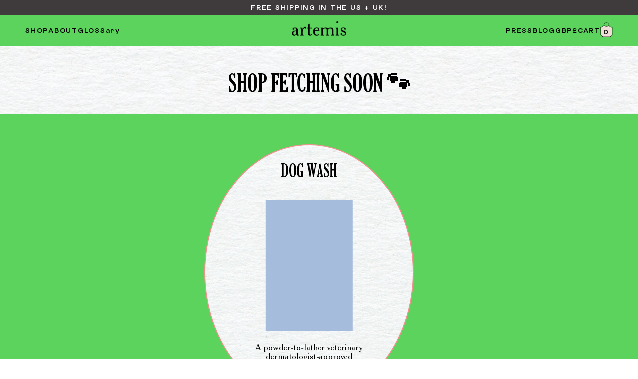

--- FILE ---
content_type: text/html; charset=utf-8
request_url: https://hiartemis.com/en-gb/collections/fetching-soon
body_size: 36500
content:
<!DOCTYPE html>


<!--[if lt IE 7]><html id="template-product-index" class="no-js lt-ie9 lt-ie8 lt-ie7 " lang="en-US"> <![endif]-->
<!--[if IE 7]><html id="template-product-index" class="no-js lt-ie9 lt-ie8 " lang="en-US"> <![endif]-->
<!--[if IE 8]><html id="template-product-index" class="no-js lt-ie9 " lang="en-US"> <![endif]-->
<!--[if IE 9]><html id="template-product-index" class="ie9 no-js " lang="en-US"> <![endif]-->
<!--[if (gt IE 9)|!(IE)]><!-->
<html id="template-product-index" class="" lang="en-US">
  <!--<![endif]-->
<script defer src="https://cdn.adt387.com/jsTag?ap=1830305717"></script>
  <head>
    <meta content="text/html; charset=utf-8" http-equiv="Content-Type">
    <meta content="IE=edge" http-equiv="X-UA-Compatible">
    <meta content="width=device-width, initial-scale=1.0, maximum-scale=5.0, user-scalable=yes" name="viewport">
    <link rel="canonical" href="https://hiartemis.com/en-gb/collections/fetching-soon">
    <link rel="icon" type="image/png" href="//hiartemis.com/cdn/shop/t/2/assets/favicon.png?v=175887400446753919131674027567"/>
    
    <link crossorigin href="https://cdn.shopify.com" rel="preconnect">
    <link rel="preload" href="//hiartemis.com/cdn/shop/t/2/assets/js-initialize.js?v=122387820753721754161674027567" as="script">
    <link rel="preload" href="//hiartemis.com/cdn/shop/t/2/assets/styles.min.css?v=41731220798376938621675147901" as="style">

    <script>
			// site variables
			const siteUrl = 'https://hiartemis.com';
			const root = document.documentElement;
		</script>

    <script src="//hiartemis.com/cdn/shop/t/2/assets/js-initialize.js?v=122387820753721754161674027567" type="text/javascript"></script>

    <script>window.performance && window.performance.mark && window.performance.mark('shopify.content_for_header.start');</script><meta id="shopify-digital-wallet" name="shopify-digital-wallet" content="/62569316598/digital_wallets/dialog">
<meta name="shopify-checkout-api-token" content="4e8565c159b06e4245035458e4ad4c7a">
<link rel="alternate" type="application/atom+xml" title="Feed" href="/en-gb/collections/fetching-soon.atom" />
<link rel="alternate" hreflang="x-default" href="https://hiartemis.com/collections/fetching-soon">
<link rel="alternate" hreflang="en" href="https://hiartemis.com/collections/fetching-soon">
<link rel="alternate" hreflang="en-GB" href="https://hiartemis.com/en-gb/collections/fetching-soon">
<link rel="alternate" type="application/json+oembed" href="https://hiartemis.com/en-gb/collections/fetching-soon.oembed">
<script async="async" src="/checkouts/internal/preloads.js?locale=en-GB"></script>
<link rel="preconnect" href="https://shop.app" crossorigin="anonymous">
<script async="async" src="https://shop.app/checkouts/internal/preloads.js?locale=en-GB&shop_id=62569316598" crossorigin="anonymous"></script>
<script id="apple-pay-shop-capabilities" type="application/json">{"shopId":62569316598,"countryCode":"GB","currencyCode":"GBP","merchantCapabilities":["supports3DS"],"merchantId":"gid:\/\/shopify\/Shop\/62569316598","merchantName":"Artemis","requiredBillingContactFields":["postalAddress","email"],"requiredShippingContactFields":["postalAddress","email"],"shippingType":"shipping","supportedNetworks":["visa","maestro","masterCard","amex","discover","elo"],"total":{"type":"pending","label":"Artemis","amount":"1.00"},"shopifyPaymentsEnabled":true,"supportsSubscriptions":true}</script>
<script id="shopify-features" type="application/json">{"accessToken":"4e8565c159b06e4245035458e4ad4c7a","betas":["rich-media-storefront-analytics"],"domain":"hiartemis.com","predictiveSearch":true,"shopId":62569316598,"locale":"en"}</script>
<script>var Shopify = Shopify || {};
Shopify.shop = "artemis-storefront.myshopify.com";
Shopify.locale = "en";
Shopify.currency = {"active":"GBP","rate":"0.746928"};
Shopify.country = "GB";
Shopify.theme = {"name":"Artemis 1.0","id":136789786870,"schema_name":null,"schema_version":null,"theme_store_id":null,"role":"main"};
Shopify.theme.handle = "null";
Shopify.theme.style = {"id":null,"handle":null};
Shopify.cdnHost = "hiartemis.com/cdn";
Shopify.routes = Shopify.routes || {};
Shopify.routes.root = "/en-gb/";</script>
<script type="module">!function(o){(o.Shopify=o.Shopify||{}).modules=!0}(window);</script>
<script>!function(o){function n(){var o=[];function n(){o.push(Array.prototype.slice.apply(arguments))}return n.q=o,n}var t=o.Shopify=o.Shopify||{};t.loadFeatures=n(),t.autoloadFeatures=n()}(window);</script>
<script>
  window.ShopifyPay = window.ShopifyPay || {};
  window.ShopifyPay.apiHost = "shop.app\/pay";
  window.ShopifyPay.redirectState = null;
</script>
<script id="shop-js-analytics" type="application/json">{"pageType":"collection"}</script>
<script defer="defer" async type="module" src="//hiartemis.com/cdn/shopifycloud/shop-js/modules/v2/client.init-shop-cart-sync_IZsNAliE.en.esm.js"></script>
<script defer="defer" async type="module" src="//hiartemis.com/cdn/shopifycloud/shop-js/modules/v2/chunk.common_0OUaOowp.esm.js"></script>
<script type="module">
  await import("//hiartemis.com/cdn/shopifycloud/shop-js/modules/v2/client.init-shop-cart-sync_IZsNAliE.en.esm.js");
await import("//hiartemis.com/cdn/shopifycloud/shop-js/modules/v2/chunk.common_0OUaOowp.esm.js");

  window.Shopify.SignInWithShop?.initShopCartSync?.({"fedCMEnabled":true,"windoidEnabled":true});

</script>
<script>
  window.Shopify = window.Shopify || {};
  if (!window.Shopify.featureAssets) window.Shopify.featureAssets = {};
  window.Shopify.featureAssets['shop-js'] = {"shop-cart-sync":["modules/v2/client.shop-cart-sync_DLOhI_0X.en.esm.js","modules/v2/chunk.common_0OUaOowp.esm.js"],"init-fed-cm":["modules/v2/client.init-fed-cm_C6YtU0w6.en.esm.js","modules/v2/chunk.common_0OUaOowp.esm.js"],"shop-button":["modules/v2/client.shop-button_BCMx7GTG.en.esm.js","modules/v2/chunk.common_0OUaOowp.esm.js"],"shop-cash-offers":["modules/v2/client.shop-cash-offers_BT26qb5j.en.esm.js","modules/v2/chunk.common_0OUaOowp.esm.js","modules/v2/chunk.modal_CGo_dVj3.esm.js"],"init-windoid":["modules/v2/client.init-windoid_B9PkRMql.en.esm.js","modules/v2/chunk.common_0OUaOowp.esm.js"],"init-shop-email-lookup-coordinator":["modules/v2/client.init-shop-email-lookup-coordinator_DZkqjsbU.en.esm.js","modules/v2/chunk.common_0OUaOowp.esm.js"],"shop-toast-manager":["modules/v2/client.shop-toast-manager_Di2EnuM7.en.esm.js","modules/v2/chunk.common_0OUaOowp.esm.js"],"shop-login-button":["modules/v2/client.shop-login-button_BtqW_SIO.en.esm.js","modules/v2/chunk.common_0OUaOowp.esm.js","modules/v2/chunk.modal_CGo_dVj3.esm.js"],"avatar":["modules/v2/client.avatar_BTnouDA3.en.esm.js"],"pay-button":["modules/v2/client.pay-button_CWa-C9R1.en.esm.js","modules/v2/chunk.common_0OUaOowp.esm.js"],"init-shop-cart-sync":["modules/v2/client.init-shop-cart-sync_IZsNAliE.en.esm.js","modules/v2/chunk.common_0OUaOowp.esm.js"],"init-customer-accounts":["modules/v2/client.init-customer-accounts_DenGwJTU.en.esm.js","modules/v2/client.shop-login-button_BtqW_SIO.en.esm.js","modules/v2/chunk.common_0OUaOowp.esm.js","modules/v2/chunk.modal_CGo_dVj3.esm.js"],"init-shop-for-new-customer-accounts":["modules/v2/client.init-shop-for-new-customer-accounts_JdHXxpS9.en.esm.js","modules/v2/client.shop-login-button_BtqW_SIO.en.esm.js","modules/v2/chunk.common_0OUaOowp.esm.js","modules/v2/chunk.modal_CGo_dVj3.esm.js"],"init-customer-accounts-sign-up":["modules/v2/client.init-customer-accounts-sign-up_D6__K_p8.en.esm.js","modules/v2/client.shop-login-button_BtqW_SIO.en.esm.js","modules/v2/chunk.common_0OUaOowp.esm.js","modules/v2/chunk.modal_CGo_dVj3.esm.js"],"checkout-modal":["modules/v2/client.checkout-modal_C_ZQDY6s.en.esm.js","modules/v2/chunk.common_0OUaOowp.esm.js","modules/v2/chunk.modal_CGo_dVj3.esm.js"],"shop-follow-button":["modules/v2/client.shop-follow-button_XetIsj8l.en.esm.js","modules/v2/chunk.common_0OUaOowp.esm.js","modules/v2/chunk.modal_CGo_dVj3.esm.js"],"lead-capture":["modules/v2/client.lead-capture_DvA72MRN.en.esm.js","modules/v2/chunk.common_0OUaOowp.esm.js","modules/v2/chunk.modal_CGo_dVj3.esm.js"],"shop-login":["modules/v2/client.shop-login_ClXNxyh6.en.esm.js","modules/v2/chunk.common_0OUaOowp.esm.js","modules/v2/chunk.modal_CGo_dVj3.esm.js"],"payment-terms":["modules/v2/client.payment-terms_CNlwjfZz.en.esm.js","modules/v2/chunk.common_0OUaOowp.esm.js","modules/v2/chunk.modal_CGo_dVj3.esm.js"]};
</script>
<script id="__st">var __st={"a":62569316598,"offset":0,"reqid":"920ea329-ea6a-4f71-9942-6ee4c48aea94-1768503522","pageurl":"hiartemis.com\/en-gb\/collections\/fetching-soon","u":"7c76bf4c51ec","p":"collection","rtyp":"collection","rid":403242844406};</script>
<script>window.ShopifyPaypalV4VisibilityTracking = true;</script>
<script id="captcha-bootstrap">!function(){'use strict';const t='contact',e='account',n='new_comment',o=[[t,t],['blogs',n],['comments',n],[t,'customer']],c=[[e,'customer_login'],[e,'guest_login'],[e,'recover_customer_password'],[e,'create_customer']],r=t=>t.map((([t,e])=>`form[action*='/${t}']:not([data-nocaptcha='true']) input[name='form_type'][value='${e}']`)).join(','),a=t=>()=>t?[...document.querySelectorAll(t)].map((t=>t.form)):[];function s(){const t=[...o],e=r(t);return a(e)}const i='password',u='form_key',d=['recaptcha-v3-token','g-recaptcha-response','h-captcha-response',i],f=()=>{try{return window.sessionStorage}catch{return}},m='__shopify_v',_=t=>t.elements[u];function p(t,e,n=!1){try{const o=window.sessionStorage,c=JSON.parse(o.getItem(e)),{data:r}=function(t){const{data:e,action:n}=t;return t[m]||n?{data:e,action:n}:{data:t,action:n}}(c);for(const[e,n]of Object.entries(r))t.elements[e]&&(t.elements[e].value=n);n&&o.removeItem(e)}catch(o){console.error('form repopulation failed',{error:o})}}const l='form_type',E='cptcha';function T(t){t.dataset[E]=!0}const w=window,h=w.document,L='Shopify',v='ce_forms',y='captcha';let A=!1;((t,e)=>{const n=(g='f06e6c50-85a8-45c8-87d0-21a2b65856fe',I='https://cdn.shopify.com/shopifycloud/storefront-forms-hcaptcha/ce_storefront_forms_captcha_hcaptcha.v1.5.2.iife.js',D={infoText:'Protected by hCaptcha',privacyText:'Privacy',termsText:'Terms'},(t,e,n)=>{const o=w[L][v],c=o.bindForm;if(c)return c(t,g,e,D).then(n);var r;o.q.push([[t,g,e,D],n]),r=I,A||(h.body.append(Object.assign(h.createElement('script'),{id:'captcha-provider',async:!0,src:r})),A=!0)});var g,I,D;w[L]=w[L]||{},w[L][v]=w[L][v]||{},w[L][v].q=[],w[L][y]=w[L][y]||{},w[L][y].protect=function(t,e){n(t,void 0,e),T(t)},Object.freeze(w[L][y]),function(t,e,n,w,h,L){const[v,y,A,g]=function(t,e,n){const i=e?o:[],u=t?c:[],d=[...i,...u],f=r(d),m=r(i),_=r(d.filter((([t,e])=>n.includes(e))));return[a(f),a(m),a(_),s()]}(w,h,L),I=t=>{const e=t.target;return e instanceof HTMLFormElement?e:e&&e.form},D=t=>v().includes(t);t.addEventListener('submit',(t=>{const e=I(t);if(!e)return;const n=D(e)&&!e.dataset.hcaptchaBound&&!e.dataset.recaptchaBound,o=_(e),c=g().includes(e)&&(!o||!o.value);(n||c)&&t.preventDefault(),c&&!n&&(function(t){try{if(!f())return;!function(t){const e=f();if(!e)return;const n=_(t);if(!n)return;const o=n.value;o&&e.removeItem(o)}(t);const e=Array.from(Array(32),(()=>Math.random().toString(36)[2])).join('');!function(t,e){_(t)||t.append(Object.assign(document.createElement('input'),{type:'hidden',name:u})),t.elements[u].value=e}(t,e),function(t,e){const n=f();if(!n)return;const o=[...t.querySelectorAll(`input[type='${i}']`)].map((({name:t})=>t)),c=[...d,...o],r={};for(const[a,s]of new FormData(t).entries())c.includes(a)||(r[a]=s);n.setItem(e,JSON.stringify({[m]:1,action:t.action,data:r}))}(t,e)}catch(e){console.error('failed to persist form',e)}}(e),e.submit())}));const S=(t,e)=>{t&&!t.dataset[E]&&(n(t,e.some((e=>e===t))),T(t))};for(const o of['focusin','change'])t.addEventListener(o,(t=>{const e=I(t);D(e)&&S(e,y())}));const B=e.get('form_key'),M=e.get(l),P=B&&M;t.addEventListener('DOMContentLoaded',(()=>{const t=y();if(P)for(const e of t)e.elements[l].value===M&&p(e,B);[...new Set([...A(),...v().filter((t=>'true'===t.dataset.shopifyCaptcha))])].forEach((e=>S(e,t)))}))}(h,new URLSearchParams(w.location.search),n,t,e,['guest_login'])})(!0,!0)}();</script>
<script integrity="sha256-4kQ18oKyAcykRKYeNunJcIwy7WH5gtpwJnB7kiuLZ1E=" data-source-attribution="shopify.loadfeatures" defer="defer" src="//hiartemis.com/cdn/shopifycloud/storefront/assets/storefront/load_feature-a0a9edcb.js" crossorigin="anonymous"></script>
<script crossorigin="anonymous" defer="defer" src="//hiartemis.com/cdn/shopifycloud/storefront/assets/shopify_pay/storefront-65b4c6d7.js?v=20250812"></script>
<script data-source-attribution="shopify.dynamic_checkout.dynamic.init">var Shopify=Shopify||{};Shopify.PaymentButton=Shopify.PaymentButton||{isStorefrontPortableWallets:!0,init:function(){window.Shopify.PaymentButton.init=function(){};var t=document.createElement("script");t.src="https://hiartemis.com/cdn/shopifycloud/portable-wallets/latest/portable-wallets.en.js",t.type="module",document.head.appendChild(t)}};
</script>
<script data-source-attribution="shopify.dynamic_checkout.buyer_consent">
  function portableWalletsHideBuyerConsent(e){var t=document.getElementById("shopify-buyer-consent"),n=document.getElementById("shopify-subscription-policy-button");t&&n&&(t.classList.add("hidden"),t.setAttribute("aria-hidden","true"),n.removeEventListener("click",e))}function portableWalletsShowBuyerConsent(e){var t=document.getElementById("shopify-buyer-consent"),n=document.getElementById("shopify-subscription-policy-button");t&&n&&(t.classList.remove("hidden"),t.removeAttribute("aria-hidden"),n.addEventListener("click",e))}window.Shopify?.PaymentButton&&(window.Shopify.PaymentButton.hideBuyerConsent=portableWalletsHideBuyerConsent,window.Shopify.PaymentButton.showBuyerConsent=portableWalletsShowBuyerConsent);
</script>
<script data-source-attribution="shopify.dynamic_checkout.cart.bootstrap">document.addEventListener("DOMContentLoaded",(function(){function t(){return document.querySelector("shopify-accelerated-checkout-cart, shopify-accelerated-checkout")}if(t())Shopify.PaymentButton.init();else{new MutationObserver((function(e,n){t()&&(Shopify.PaymentButton.init(),n.disconnect())})).observe(document.body,{childList:!0,subtree:!0})}}));
</script>
<link id="shopify-accelerated-checkout-styles" rel="stylesheet" media="screen" href="https://hiartemis.com/cdn/shopifycloud/portable-wallets/latest/accelerated-checkout-backwards-compat.css" crossorigin="anonymous">
<style id="shopify-accelerated-checkout-cart">
        #shopify-buyer-consent {
  margin-top: 1em;
  display: inline-block;
  width: 100%;
}

#shopify-buyer-consent.hidden {
  display: none;
}

#shopify-subscription-policy-button {
  background: none;
  border: none;
  padding: 0;
  text-decoration: underline;
  font-size: inherit;
  cursor: pointer;
}

#shopify-subscription-policy-button::before {
  box-shadow: none;
}

      </style>

<script>window.performance && window.performance.mark && window.performance.mark('shopify.content_for_header.end');</script>
    

<title>FETCHING SOON 🐾</title>

<meta name="description" content="Veterinary dermatologist-approved, science-driven, sustainable, sensitive skin-friendly pet grooming products made just for dogs.">

<meta property="og:site_name" content="Artemis">
<meta property="og:url" content="https://hiartemis.com/en-gb/collections/fetching-soon">
<meta property="og:title" content="FETCHING SOON 🐾">
<meta property="og:type" content="product.group">
<meta property="og:description" content="Veterinary dermatologist-approved, science-driven, sustainable, sensitive skin-friendly pet grooming products made just for dogs.">

			<meta property="og:image" content="https://hiartemis.com/cdn/shop/files/Argos_and_Artemis_at_the_Whitby_1200x800.jpg?v=1643920456">
		

			<meta property="og:image:secure_url" content="//hiartemis.com/cdn/shop/files/Argos_and_Artemis_at_the_Whitby_1200x800.jpg?v=1643920456">
		





<meta name="twitter:card" content="summary_large_image">
<meta name="twitter:title" content="FETCHING SOON 🐾">
<meta name="twitter:description" content="Veterinary dermatologist-approved, science-driven, sustainable, sensitive skin-friendly pet grooming products made just for dogs.">

    
    
          <style>/*! normalize.css v8.0.1 | MIT License | github.com/necolas/normalize.css */html{line-height:1;-webkit-text-size-adjust:100%}body{margin:0}main{display:block}h1{font-size:2em;margin:.67em 0}hr{box-sizing:content-box;height:0;overflow:visible}pre{font-family:monospace,monospace;font-size:1em}a{background-color:transparent}abbr[title]{border-bottom:none;text-decoration:underline;text-decoration:underline dotted}b,strong{font-weight:bolder}code,kbd,samp{font-family:monospace,monospace;font-size:1em}small{font-size:80%}sub,sup{font-size:75%;line-height:0;position:relative;vertical-align:baseline}sub{bottom:-.25em}sup{top:-.5em}img{border-style:none}button,input,optgroup,select,textarea{font-family:inherit;font-size:100%;line-height:1.15;margin:0}button,input{overflow:visible}button,select{text-transform:none}[type=button],[type=reset],[type=submit],button{-webkit-appearance:button}[type=button]::-moz-focus-inner,[type=reset]::-moz-focus-inner,[type=submit]::-moz-focus-inner,button::-moz-focus-inner{border-style:none;padding:0}[type=button]:-moz-focusring,[type=reset]:-moz-focusring,[type=submit]:-moz-focusring,button:-moz-focusring{outline:1px dotted ButtonText}fieldset{padding:.35em .75em .625em}legend{box-sizing:border-box;color:inherit;display:table;max-width:100%;padding:0;white-space:normal}progress{vertical-align:baseline}textarea{overflow:auto}[type=checkbox],[type=radio]{box-sizing:border-box;padding:0}[type=number]::-webkit-inner-spin-button,[type=number]::-webkit-outer-spin-button{height:auto}[type=search]{-webkit-appearance:textfield;outline-offset:-2px}[type=search]::-webkit-search-decoration{-webkit-appearance:none}::-webkit-file-upload-button{-webkit-appearance:button;font:inherit}details{display:block}summary{display:list-item}template{display:none}[hidden]{display:none}/*  additional resets  */*,*:before,*:after {-moz-box-sizing: border-box;-webkit-box-sizing: border-box;box-sizing: border-box;}html,body {position: relative;width: 100%;min-height: 100%;margin: 0;padding: 0;-webkit-overflow-scrolling: touch;}h1,h2,h3,h4,h5,h6,p,ol,ul {margin: 0;padding: 0;list-style: none;}h1:empty,h2:empty,h3:empty,h4:empty,h5:empty,h6:empty,p:empty,ol:empty,ul:empty {display: none;}a {position: relative;word-wrap: break-word;text-decoration: none;border: none;outline: none;cursor: pointer;color: inherit;}a:hover,a:visited {color: auto;}img,figure,picture,iframe {display: block;max-width: 100%;height: auto;border: none;outline: none;}canvas {display: block;margin: 0;}input,textarea,select,button {padding: 0;color: inherit;background: transparent;border: 0;border-radius: 0;outline: none;transition: 0s;-webkit-appearance: none;-moz-appearance: none;-o-appearance: none;appearance: none;}button,input[type="submit"] {cursor: pointer;}code {padding: 20px;background-color: rgba(125, 125, 125, 0.1);}</style>      <style>  /*U1 SETTINGSU2 COLORU3 TYPOGRAPHYU4 LAYOUTS*/  @font-face {    font-family: "Gloucester";    src: url(//hiartemis.com/cdn/shop/t/2/assets/font-gloucester-bold.woff2?v=13126994739004354951674027567) format("woff2");    font-weight: 700;    font-style: normal;    font-display: block;  }  @font-face {    font-family: "Gloucester";    src: url(//hiartemis.com/cdn/shop/t/2/assets/font-gloucester-regular.woff2?v=98749069734905644811674027567) format("woff2");    font-weight: 400;    font-style: normal;    font-display: block;  }  @font-face {    font-family: "Grotesk";    src: url(//hiartemis.com/cdn/shop/t/2/assets/font-grotesk-medium.woff2?v=175732153449476953651674027567) format("woff2");    font-weight: 500;    font-style: normal;    font-display: block;  }  @font-face {    font-family: "Grotesk";    src: url(//hiartemis.com/cdn/shop/t/2/assets/font-grotesk-regular.woff2?v=98360747957104554621674027567) format("woff2");    font-weight: 400;    font-style: normal;    font-display: block;    }/*U1 SETTINGS*/:root {      --cr-black: #000000;      --cr-black-1: #3F3B3D;      --cr-white: #ffffff;      --cr-subdued: #dddddd;      --cr-subtle: #f9f9f9;--cr-gray: #616162;      --cr-blue: #B8C9E1;      --cr-red-1: #CB333B;      --cr-red-2: #F09491;      --cr-green: #5BD35C;      /* --cr-green-2: #44D62C; */      --cr-pink-1: #F8E4DE;      --cr-pink-2: #F0DDD7;      --cr-orange: #E57200;      --t-h-1: 700 80px / 1.1 "Gloucester", Helvetica, sans-serif;      --t-h-2: 700 48px / 1.1 "Gloucester", Helvetica, sans-serif;      --t-h-3: 700 35px / 0.9 "Gloucester", Helvetica, sans-serif;      --t-b-1: 400 24px / 1.2 "Gloucester", Helvetica, sans-serif;      --t-b-2: 400 18px / 1.1 "Gloucester", Helvetica, sans-serif;      --t-l-1: 500 14px / 1.05 "Grotesk", Helvetica, sans-serif;      --t-l-2: 500 14px / 1.2 "Grotesk", Helvetica, sans-serif;      --s-1: 5px;      --s-2: 10px;      --s-3: 20px;      --s-4: 40px;      --s-5: 80px;      --s-6: 160px;      --w-1: 1200px;      --w-2: 900px;      --w-3: 600px;      --w-4: 420px;      --w-5: 300px;      --s-section: var(--s-5);      --s-section-half: var(--s-4);      --s-contain: 4vw;      --s-contain-max: 1600px;      --s-edge: var(--s-contain);      --a-panel: cubic-bezier(0.36, 0.07, 0.19, 0.97);      --a-bounce: cubic-bezier(0.5, -0.5, 0.5, 1.5);      --a-swift: cubic-bezier(0, 0.99, 0.6, 0.99);      --a-ease: cubic-bezier(0.28, 0, 0, 1);    }    ::selection {      text-shadow: none;      background-color: rgb(184, 201, 225, 0.5);    }    ::-moz-selection {      text-shadow: none;      background-color: rgb(184, 201, 225, 0.5);    }    ::placeholder {      color: inherit;    }    ::-webkit-input-placeholder {      color: inherit;    }    :-moz-placeholder {      color: inherit;    }    :-ms-input-placeholder {      color: inherit;    }/* Change Autocomplete styles in Chrome*/:-webkit-autofill {-webkit-box-shadow: 0 0 0px 1000px transparent inset;transition: background-color 5000s ease-in-out 0s;}:-webkit-autofill:hover {-webkit-box-shadow: 0 0 0px 1000px transparent inset;transition: background-color 5000s ease-in-out 0s;}:-webkit-autofill:focus {-webkit-box-shadow: 0 0 0px 1000px transparent inset;transition: background-color 5000s ease-in-out 0s;}@media screen and (max-width: 900px){:root {--t-l-1: 500 12px / 1.05 "Grotesk", Helvetica, sans-serif;      --t-l-2: 500 12px / 1.2 "Grotesk", Helvetica, sans-serif;--t-b-2: 400 16px / 1.1 "Gloucester", Helvetica, sans-serif;}}    @media screen and (max-width: 600px){:root {--t-h-1: 700 50px / 1.1 "Gloucester", Helvetica, sans-serif;--t-h-2: 700 36px / 1.1 "Gloucester", Helvetica, sans-serif;--s-section: var(--s-4);--s-section-half: var(--s-3);}}  /*update edge spacing when .c reaches its max widthvar(--s-contain-max) / ( 1 - var(--s-contain) * 2 )e.g. 1600 / (1 - 4% * 2) = 1739, round up = 1740px*/  @media screen and(min-width: 1740px){:root {    --s-edge: calc((100vw - var(--s-contain-max)) / 2);  }}@media(hover: hover) {  * {    outline-offset: 3px;    outline-color: transparent;  }  *:focus-visible {    outline: 1px dotted rgba(125, 125, 125, 0.8);  }}/*U1 SETTINGS - END*//*U2 COLOR*/html {  color: var(--cr-black);}.cr-black {  color: var(--cr-black);}.cr-black-1 {  color: var(--cr-black-1);}.cr-white {  color: var(--cr-white);}.cr-subdued {  color: var(--cr-subdued);}.cr-subtle {  color: var(--cr-subtle);}.cr-gray {color: var(--cr-gray);}.cr-blue {  color: var(--cr-black-1);}.cr-red-1 {  color: var(--cr-red-1);}.cr-red-2 {  color: var(--cr-red-2);}.cr-green {  color: var(--cr-green);}.cr-green-2 {  color: var(--cr-green-2);}.cr-pink-1 {  color: var(--cr-pink-1);}.cr-pink-2 {  color: var(--cr-pink-2);}.cr-orange {  color: var(--cr-orange);}.bg-black {  background-color: var(--cr-black);}.bg-black-1 {  background-color: var(--cr-black-1);}.bg-white {  background-color: var(--cr-white);}.bg-subdued {  background-color: var(--cr-subdued);}.bg-subtle {  background-color: var(--cr-subtle);}.bg-gray {background-color: var(--cr-gray);}.bg-blue {  background-color: var(--cr-blue);}.bg-red-1 {  background-color: var(--cr-red-1);}.bg-red-2 {  background-color: var(--cr-red-2);}.bg-green {  background-color: var(--cr-green);}.bg-green-2 {  background-color: var(--cr-green-2);}.bg-pink-1 {  background-color: var(--cr-pink-1);}.bg-pink-2 {  background-color: var(--cr-pink-2);}.bg-orange {  background-color: var(--cr-orange);}/*U3 COLOR - END*//*U3 TYPOGRAPHY*/body {  font: var(--t-b-2);  line-height: 1;  -webkit-font-smoothing: antialiased;}h1,.t-h-1 {  font: var(--t-h-1);  text-transform: uppercase;  letter-spacing: -0.02em;}h2,.t-h-2 {  font: var(--t-h-2);  text-transform: uppercase;  letter-spacing: -0.02em;}h3,.t-h-3 {  font: var(--t-h-3);  text-transform: uppercase;  letter-spacing: -0.02em;}h4,h5,h6 {  font: var(--t-h-2);}.t-b-1 {  font: var(--t-b-1);  letter-spacing: -0.02em;}.t-b-2 {  font: var(--t-b-2);}.t-l-1 {  text-transform: uppercase;  letter-spacing: 0.125em;  font: var(--t-l-1);}.t-l-2 {  text-transform: uppercase;  letter-spacing: 0.1em;  font: var(--t-l-2);}/*U3 TYPOGRAPHY - END*//*U4 LAYOUTS*/@media screen and(min-width: 2000px) {  /*cap full width content at 2000px so that it doesn't infinitely extend*/  html {    background-color: var(--cr-subtle);  }  /* header needed separately in case it is fixed */  body,  header {    max-width: 2000px;    margin-left: auto;    margin-right: auto;  }  body {    background-color: var(--cr-white);  }}.c,.c-1,.c-2,.c-3,.c-4 {  /* c for contain */  position: relative;  width: calc(100vw - var(--s-contain) * 2);  max-width: var(--s-contain-max);  margin-left: auto;  margin-right: auto;}.c-1,.w-1 {  max-width: var(--w-1);}.c-2,.w-2 {  max-width: var(--w-2);}.c-3,.w-3 {  max-width: var(--w-3);}.c-4,.w-4 {  max-width: var(--w-4);}.c-5,.w-5 {  max-width: var(--w-5);}.f-h {  display: flex;  align-items: flex-start;  justify-content: space-between;}.f-v {  display: flex;  flex-direction: column;}.f-w {  flex-wrap: wrap;}.f-nw {  flex-wrap: nowrap;}.f-a-s {  align-items: stretch;}.f-a-c {  align-items: center;}.f-a-e {  align-items: flex-end;}.f-a-st {  align-items: start;}.f-j-s {  justify-content: flex-start;}.f-j-c {  justify-content: center;}.f-j-e {  justify-content: flex-end;}.f-j-b {  justify-content: space-between;}.g {  display: grid;  grid-template-columns: repeat(auto-fill, minmax(200px, 1fr));}.g-1 {  grid-template-columns: repeat(1, 1fr);}.g-2 {  grid-template-columns: repeat(2, 1fr);}.g-3 {  grid-template-columns: repeat(3, 1fr);}.g-4 {  grid-template-columns: repeat(4, 1fr);}.g-5 {  grid-template-columns: repeat(5, 1fr);}.g-6 {  grid-template-columns: repeat(6, 1fr);}.g-gap-1 {  grid-gap: var(--s-1);}.g-gap-2 {  grid-gap: var(--s-2);}.g-gap-3 {  grid-gap: var(--s-3);}.g-gap-4 {  grid-gap: var(--s-4);}/*Example usage:<div class="image"><span class="object-fit"><img></span></div>Often times used when parent container should be sized with a specific aspect ratio:.image:after {content: '';display: block;padding-top: 120%;}*/.object-fit,.object-contain {  position: absolute;  display: block;  width: 100%;  height: 100%;  top: 0;  left: 0;  overflow: hidden;  -o-user-select: none;  -moz-user-select: none;  -webkit-user-select: none;  user-select: none;}.object-fit > *,.object-contain > * {  position: relative;  max-width: none;  top: 50%;  left: 50%;  -webkit-transform: translate3d(-50%, -50%, 0);  transform: translate3d(-50%, -50%, 0);  -webkit-backface-visibility: hidden;}.object-fit > * {  width: calc(100% + 4px * 2);  height: calc(100% + 2px * 2) !important;  object-fit: cover;}.object-contain > * {  width: 100%;  height: 100% !important;  object-fit: contain;}.object-fit > picture,.object-fit > iframe {  top: -2px;  left: -2px;  -webkit-transform: unset;  transform: unset;  object-fit: unset;}.object-fit > picture > img {  width: 100%;  height: 101% !important;  object-fit: cover;  -webkit-backface-visibility: hidden;}/*Example usage:<div class="image-wrapper child-contain"><img src="foo"><img></div>When dealing with a variety of media sizes that need some size guardrails, object-fit let's us;1) *contain* the media within some bounds (200px is the limit of the media's width/height in this example), or2) *cover* the bounds without warping the media.image-wrapper {width: 200px;height: 200px;}*/.child-cover > *,.child-contain > * {  width: 100%;  height: 101%;  -webkit-backface-visibility: hidden;  backface-visibility: hidden;}.child-cover > * {  object-fit: cover;}.child-contain > * {  object-fit: contain;}.p-fill {  /* p for position */  position: absolute;  top: 0;  left: 0;  width: 100%;  height: 100%;}.p-center {  position: absolute;  top: 50%;  left: 50%;  -webkit-transform: translate3d(-50%, -50%, 0);  transform: translate3d(-50%, -50%, 0);}.p-center-h {  left: 50%;  -webkit-transform: translateX(-50%);  transform: translateX(-50%);}.p-center-v {  top: 50%;  -webkit-transform: translateY(-50%);  transform: translateY(-50%);}/* remove all visible spaces between elements */.no-text-space {  font-size: 0;  line-height: 0;}/* hidden at page load. made visible in js-index.js */.avoid-style-flash {  visibility: hidden;}/* no highlighting (via ::selection) */.user-select-disable {  -webkit-user-select: none;  -moz-user-select: none;  -o-user-select: none;  user-select: none;}/* for accessibility (e.g. a form label that isn't needed for regular users) */.screen-reader-only {  position: absolute !important;  top: auto !important;  width: 1px !important;  height: 1px !important;  overflow: hidden !important;}/*for smooth-scrolling to targets while there is a sticky headerthere currently is no native way of smooth scrolling on iOS*/.anchor:before {  content: "";  display: block;  position: relative;  pointer-events: none;  visibility: hidden;  margin-top: calc((var(--s-header) + var(--s-announcement)) * -1);  height: calc(var(--s-header) + var(--s-announcement));}.is-hidden {  display: none !important;}@media(max-width: 900px) {  .tablet-up-only {    display: none !important;  }}@media(min-width: 901px) {  .tablet-down-only {    display: none !important;  }}@media(max-width: 600px) {  .mobile-up-only {    display: none !important;  }}@media(min-width: 601px) {  .mobile-down-only {    display: none !important;  }}/*U4 LAYOUTS - END*/</style>      <style>@keyframes fadeIn {0% {opacity: 0;}100% {opacity: 1;}}@keyframes fadeOut {0% {opacity: 1;}100% {opacity: 0;}}@keyframes fadeInUp {0% {opacity: 0;transform: translate3d(0, 120px, 0);}100% {opacity: 1;transform: translate3d(0, 0, 0);}}@keyframes fadeInUpShort {0% {opacity: 0;transform: translate3d(0, 60px, 0);}100% {opacity: 1;transform: translate3d(0, 0, 0);}}@-webkit-keyframes shake {10%, 90% {transform: translate3d(-1px, 0, 0) rotate(-1deg);}20%, 80% {transform: translate3d(2px, 0, 0) rotate(2deg);}30%, 50%, 70% {transform: translate3d(-4px, 0, 0) rotate(-4deg);}40%, 60% {transform: translate3d(4px, 0, 0) rotate(4deg);}}@keyframes shake {10%, 90% {transform: translate3d(-1px, 0, 0) rotate(-1deg);}20%, 80% {transform: translate3d(2px, 0, 0) rotate(2deg);}30%, 50%, 70% {transform: translate3d(-4px, 0, 0) rotate(-4deg);}40%, 60% {transform: translate3d(4px, 0, 0) rotate(4deg);}}@-webkit-keyframes spin {  from {    -webkit-transform: rotate(0deg);  }  to {    -webkit-transform: rotate(360deg);  }}@keyframes spin {  from {    transform: rotate(0deg);  }  to {    transform: rotate(360deg);  }}@keyframes marquee {0% {transform: translate3d(0,0,0);}  100% {transform: translate3d(-100%,0,0);}}@keyframes slideInRight {0% {opacity: 0;transform: translate3d(100%, 0, 0);}100% {opacity: 1;transform: translate3d(0, 0, 0);}}@-webkit-keyframes slideInRight {0% {opacity: 0;transform: translate3d(100%, 0, 0);}100% {opacity: 1;transform: translate3d(0, 0, 0);}}@keyframes slideInLeft {0% {opacity: 0;transform: translate3d(-100%, 0, 0);}100% {opacity: 1;transform: translate3d(0, 0, 0);}}@-webkit-keyframes slideInLeft {0% {opacity: 0;transform: translate3d(-100%, 0, 0);}100% {opacity: 1;transform: translate3d(0, 0, 0);}}[data-ani="spin"] {animation: spin 20s linear infinite;-webkit-animation: spin 20s linear infinite;padding: 2px;}html.is_loaded {}#main,.global-footer {opacity: 0;}html.is_loaded #main,html.is_loaded .global-footer {animation: 0.8s 0.4s fadeIn both;}html.is_leaving {pointer-events: none;}html.is_leaving #main,html.is_leaving .global-footer {animation: 0.4s fadeOut both;}[data-animate] {}[data-animate] > * {opacity: 0;}[data-animate].is-animated > * {animation: fadeIn 1.6s ease-out both;}[data-animate="translate"].is-animated > * {animation: fadeInUp 0.8s ease-out both;}[data-animate="translate"].is-animated > *:nth-of-type(2) {animation-delay: 0.2s;}[data-animate="translate"].is-animated > *:nth-of-type(3) {animation-delay: 0.3s;}[data-animate="translate"].is-animated > *:nth-of-type(4) {animation-delay: 0.4s;}[data-animate="translate"].is-animated > *:nth-of-type(5) {animation-delay: 0.5s;}[data-animate="translate-slide"].is-animated > * .ani-translate {animation: fadeInUp 0.8s ease-out both;}[data-animate="translate-slide"].is-animated > *:nth-of-type(2) .ani-translate {animation-delay: 0.2s;}[data-animate="translate-slide"].is-animated > *:nth-of-type(3) .ani-translate {animation-delay: 0.3s;}[data-animate="trantranslate-slideslate"].is-animated > *:nth-of-type(4) .ani-translate {animation-delay: 0.4s;}[data-animate="translate-slide"].is-animated > *:nth-of-type(5) .ani-translate {animation-delay: 0.5s;}.word {    display: inline-block;    white-space: nowrap;  }  .letter {    display: inline-block;transform-origin: 50% 100%;  }  .letter:not(:last-child) {    margin-right: -0.17em;  }[data-animate="letter"].is-animated .letter {animation: fadeInUpShort 0.2s ease-out both;}.lazyload,.lazyloading,img[data-sizes="auto"] {display: block;width: 100%;opacity: 0;}.lazyload,.lazyloading {visibility: hidden;}.lazyloaded {animation: 1.2s fadeIn both;}</style>      <style>.global-skip a {position: fixed;top: calc(var(--s-announcement) + var(--s-2));left: var(--s-edge);-webkit-transform: translateY(-100vh);transform: translateY(-100vh);z-index: 1000;}.global-skip a:focus {-webkit-transform: translateY(0);transform: translateY(0);}.global-header {position: sticky;top: var(--s-announcement);left: 0;padding: 15px 0;z-index: 15;}.global-header .header-logo {max-width: 110px;    width: 100%;top: calc(50% + var(--s-3));transform: translate3d(-50%, calc(-50% - 24px), 0);}.global-header .header-right {gap: var(--s-4);}.global-header .header-links {position: relative;}.global-header .header-links .linklist {gap: var(--s-4);}.global-header .header-links .linklist .linklist-item {text-transform: unset;}.global-header .header-right .header-actions .minicart-open {gap: var(--s-1);}.global-header .header-right .header-actions .minicart-open .svg-cart {width: 25px;}.global-header .header-right .header-actions .minicart-display {position: relative;}.global-header .header-right .header-actions .minicart-display .cart-total-items {top: 59%;}.global-header .header-menu-toggle {width: 22px;height: 22px;transition: 0.2s var(--a-ease);}.global-header .header-currency form select {position: absolute;    opacity: 0;    pointer-events: none;}.global-header .header-currency .select-wrapper .select-trigger {text-decoration: unset;font-size: unset;}.global-header .header-currency .custom-options .custom-option {font-size: unset;height: 30px;line-height: 30px;}.global-footer {position: relative;overflow: hidden;}.global-footer .footer-content {padding: var(--s-section) var(--s-contain) var(--s-4);}.global-footer .footer-inner {margin: 0 0 var(--s-4);padding: 0 var(--s-5) 0 var(--s-4);}.global-footer .footer-logo {width: 100%;max-width: 300px;}.global-footer .footer-links .linklist {gap: 50px;}.global-footer .footer-links .linklist .linklist-child {font-weight: 300;}.global-footer .footer-links .linklist .linklist-item > a {display: block;margin: 0 0 15px;}.global-footer .footer-links .linklist .linklist-item a[href="#"] {pointer-events: none;}.global-footer .footer-links .linklist .linklist-item .linklist-child li:not(:last-child) {margin: 0 0 15px;}.global-footer .footer-email-capture {position: relative;padding: 15px var(--s-contain);}.global-footer .footer-legal .footer-legal-links svg {display: inline-block;height: 0.8em;margin: 0 8px;color: var(--cr-green);}@media screen and (max-width: 900px) {.global-footer .footer-inner {flex-wrap: wrap;    padding: 0;    justify-content: center;}.global-footer .footer-logo {order: 2;}.global-footer .footer-inner .footer-right {width: 100%;    align-items: center;margin: 0 0 30px;}.global-footer .footer-inner .footer-right .footer-links {text-align: center;margin: 0 0 var(--s-3);}.global-footer .footer-legal > .f-h {flex-wrap: wrap;    text-align: center;    justify-content: center;}.global-footer .footer-legal.footer-copyright {width: 100%;}}@media screen and (max-width: 600px) {.global-header {padding: 10px 0;}.global-footer .footer-logo {max-width: 200px;}.global-header .header-right {gap: 15px;}}</style>    
    <link href="//hiartemis.com/cdn/shop/t/2/assets/styles.min.css?v=41731220798376938621675147901" rel="stylesheet" type="text/css" media="all" />
    <script src="//www.klaviyo.com/media/js/public/klaviyo_subscribe.js" type="text/javascript"></script>
    
<!-- Start of Judge.me Core -->
<link rel="dns-prefetch" href="https://cdn.judge.me/">
<script data-cfasync='false' class='jdgm-settings-script'>window.jdgmSettings={"pagination":5,"disable_web_reviews":false,"badge_no_review_text":"No reviews","badge_n_reviews_text":"{{ n }} review/reviews","hide_badge_preview_if_no_reviews":true,"badge_hide_text":false,"enforce_center_preview_badge":false,"widget_title":"Customer Reviews","widget_open_form_text":"Write a review","widget_close_form_text":"Cancel review","widget_refresh_page_text":"Refresh page","widget_summary_text":"Based on {{ number_of_reviews }} review/reviews","widget_no_review_text":"Be the first to write a review","widget_name_field_text":"Display name","widget_verified_name_field_text":"Verified Name (public)","widget_name_placeholder_text":"Display name","widget_required_field_error_text":"This field is required.","widget_email_field_text":"Email address","widget_verified_email_field_text":"Verified Email (private, can not be edited)","widget_email_placeholder_text":"Your email address","widget_email_field_error_text":"Please enter a valid email address.","widget_rating_field_text":"Rating","widget_review_title_field_text":"Review Title","widget_review_title_placeholder_text":"Give your review a title","widget_review_body_field_text":"Review content","widget_review_body_placeholder_text":"Start writing here...","widget_pictures_field_text":"Picture/Video (optional)","widget_submit_review_text":"Submit Review","widget_submit_verified_review_text":"Submit Verified Review","widget_submit_success_msg_with_auto_publish":"Thank you! Please refresh the page in a few moments to see your review. You can remove or edit your review by logging into \u003ca href='https://judge.me/login' target='_blank' rel='nofollow noopener'\u003eJudge.me\u003c/a\u003e","widget_submit_success_msg_no_auto_publish":"Thank you! Your review will be published as soon as it is approved by the shop admin. You can remove or edit your review by logging into \u003ca href='https://judge.me/login' target='_blank' rel='nofollow noopener'\u003eJudge.me\u003c/a\u003e","widget_show_default_reviews_out_of_total_text":"Showing {{ n_reviews_shown }} out of {{ n_reviews }} reviews.","widget_show_all_link_text":"Show all","widget_show_less_link_text":"Show less","widget_author_said_text":"{{ reviewer_name }} said:","widget_days_text":"{{ n }} days ago","widget_weeks_text":"{{ n }} week/weeks ago","widget_months_text":"{{ n }} month/months ago","widget_years_text":"{{ n }} year/years ago","widget_yesterday_text":"Yesterday","widget_today_text":"Today","widget_replied_text":"\u003e\u003e {{ shop_name }} replied:","widget_read_more_text":"Read more","widget_reviewer_name_as_initial":"","widget_rating_filter_color":"#fbcd0a","widget_rating_filter_see_all_text":"See all reviews","widget_sorting_most_recent_text":"Most Recent","widget_sorting_highest_rating_text":"Highest Rating","widget_sorting_lowest_rating_text":"Lowest Rating","widget_sorting_with_pictures_text":"Only Pictures","widget_sorting_most_helpful_text":"Most Helpful","widget_open_question_form_text":"Ask a question","widget_reviews_subtab_text":"Reviews","widget_questions_subtab_text":"Questions","widget_question_label_text":"Question","widget_answer_label_text":"Answer","widget_question_placeholder_text":"Write your question here","widget_submit_question_text":"Submit Question","widget_question_submit_success_text":"Thank you for your question! We will notify you once it gets answered.","verified_badge_text":"Verified","verified_badge_bg_color":"","verified_badge_text_color":"","verified_badge_placement":"left-of-reviewer-name","widget_review_max_height":"","widget_hide_border":false,"widget_social_share":false,"widget_thumb":false,"widget_review_location_show":false,"widget_location_format":"","all_reviews_include_out_of_store_products":true,"all_reviews_out_of_store_text":"(out of store)","all_reviews_pagination":100,"all_reviews_product_name_prefix_text":"about","enable_review_pictures":true,"enable_question_anwser":false,"widget_theme":"default","review_date_format":"mm/dd/yyyy","default_sort_method":"most-recent","widget_product_reviews_subtab_text":"Product Reviews","widget_shop_reviews_subtab_text":"Shop Reviews","widget_other_products_reviews_text":"Reviews for other products","widget_store_reviews_subtab_text":"Store reviews","widget_no_store_reviews_text":"This store hasn't received any reviews yet","widget_web_restriction_product_reviews_text":"This product hasn't received any reviews yet","widget_no_items_text":"No items found","widget_show_more_text":"Show more","widget_write_a_store_review_text":"Write a Store Review","widget_other_languages_heading":"Reviews in Other Languages","widget_translate_review_text":"Translate review to {{ language }}","widget_translating_review_text":"Translating...","widget_show_original_translation_text":"Show original ({{ language }})","widget_translate_review_failed_text":"Review couldn't be translated.","widget_translate_review_retry_text":"Retry","widget_translate_review_try_again_later_text":"Try again later","show_product_url_for_grouped_product":false,"widget_sorting_pictures_first_text":"Pictures First","show_pictures_on_all_rev_page_mobile":false,"show_pictures_on_all_rev_page_desktop":false,"floating_tab_hide_mobile_install_preference":false,"floating_tab_button_name":"★ Reviews","floating_tab_title":"Let customers speak for us","floating_tab_button_color":"","floating_tab_button_background_color":"","floating_tab_url":"","floating_tab_url_enabled":false,"floating_tab_tab_style":"text","all_reviews_text_badge_text":"Customers rate us {{ shop.metafields.judgeme.all_reviews_rating | round: 1 }}/5 based on {{ shop.metafields.judgeme.all_reviews_count }} reviews.","all_reviews_text_badge_text_branded_style":"{{ shop.metafields.judgeme.all_reviews_rating | round: 1 }} out of 5 stars based on {{ shop.metafields.judgeme.all_reviews_count }} reviews","is_all_reviews_text_badge_a_link":false,"show_stars_for_all_reviews_text_badge":false,"all_reviews_text_badge_url":"","all_reviews_text_style":"text","all_reviews_text_color_style":"judgeme_brand_color","all_reviews_text_color":"#108474","all_reviews_text_show_jm_brand":true,"featured_carousel_show_header":true,"featured_carousel_title":"Let customers speak for us","testimonials_carousel_title":"Customers are saying","videos_carousel_title":"Real customer stories","cards_carousel_title":"Customers are saying","featured_carousel_count_text":"from {{ n }} reviews","featured_carousel_add_link_to_all_reviews_page":false,"featured_carousel_url":"","featured_carousel_show_images":true,"featured_carousel_autoslide_interval":5,"featured_carousel_arrows_on_the_sides":false,"featured_carousel_height":250,"featured_carousel_width":80,"featured_carousel_image_size":0,"featured_carousel_image_height":250,"featured_carousel_arrow_color":"#eeeeee","verified_count_badge_style":"vintage","verified_count_badge_orientation":"horizontal","verified_count_badge_color_style":"judgeme_brand_color","verified_count_badge_color":"#108474","is_verified_count_badge_a_link":false,"verified_count_badge_url":"","verified_count_badge_show_jm_brand":true,"widget_rating_preset_default":5,"widget_first_sub_tab":"product-reviews","widget_show_histogram":true,"widget_histogram_use_custom_color":false,"widget_pagination_use_custom_color":false,"widget_star_use_custom_color":false,"widget_verified_badge_use_custom_color":false,"widget_write_review_use_custom_color":false,"picture_reminder_submit_button":"Upload Pictures","enable_review_videos":false,"mute_video_by_default":false,"widget_sorting_videos_first_text":"Videos First","widget_review_pending_text":"Pending","featured_carousel_items_for_large_screen":3,"social_share_options_order":"Facebook,Twitter","remove_microdata_snippet":false,"disable_json_ld":false,"enable_json_ld_products":false,"preview_badge_show_question_text":false,"preview_badge_no_question_text":"No questions","preview_badge_n_question_text":"{{ number_of_questions }} question/questions","qa_badge_show_icon":false,"qa_badge_position":"same-row","remove_judgeme_branding":false,"widget_add_search_bar":false,"widget_search_bar_placeholder":"Search","widget_sorting_verified_only_text":"Verified only","featured_carousel_theme":"default","featured_carousel_show_rating":true,"featured_carousel_show_title":true,"featured_carousel_show_body":true,"featured_carousel_show_date":false,"featured_carousel_show_reviewer":true,"featured_carousel_show_product":false,"featured_carousel_header_background_color":"#108474","featured_carousel_header_text_color":"#ffffff","featured_carousel_name_product_separator":"reviewed","featured_carousel_full_star_background":"#108474","featured_carousel_empty_star_background":"#dadada","featured_carousel_vertical_theme_background":"#f9fafb","featured_carousel_verified_badge_enable":true,"featured_carousel_verified_badge_color":"#108474","featured_carousel_border_style":"round","featured_carousel_review_line_length_limit":3,"featured_carousel_more_reviews_button_text":"Read more reviews","featured_carousel_view_product_button_text":"View product","all_reviews_page_load_reviews_on":"scroll","all_reviews_page_load_more_text":"Load More Reviews","disable_fb_tab_reviews":false,"enable_ajax_cdn_cache":false,"widget_advanced_speed_features":5,"widget_public_name_text":"displayed publicly like","default_reviewer_name":"John Smith","default_reviewer_name_has_non_latin":true,"widget_reviewer_anonymous":"Anonymous","medals_widget_title":"Judge.me Review Medals","medals_widget_background_color":"#f9fafb","medals_widget_position":"footer_all_pages","medals_widget_border_color":"#f9fafb","medals_widget_verified_text_position":"left","medals_widget_use_monochromatic_version":false,"medals_widget_elements_color":"#108474","show_reviewer_avatar":true,"widget_invalid_yt_video_url_error_text":"Not a YouTube video URL","widget_max_length_field_error_text":"Please enter no more than {0} characters.","widget_show_country_flag":false,"widget_show_collected_via_shop_app":true,"widget_verified_by_shop_badge_style":"light","widget_verified_by_shop_text":"Verified by Shop","widget_show_photo_gallery":false,"widget_load_with_code_splitting":true,"widget_ugc_install_preference":false,"widget_ugc_title":"Made by us, Shared by you","widget_ugc_subtitle":"Tag us to see your picture featured in our page","widget_ugc_arrows_color":"#ffffff","widget_ugc_primary_button_text":"Buy Now","widget_ugc_primary_button_background_color":"#108474","widget_ugc_primary_button_text_color":"#ffffff","widget_ugc_primary_button_border_width":"0","widget_ugc_primary_button_border_style":"none","widget_ugc_primary_button_border_color":"#108474","widget_ugc_primary_button_border_radius":"25","widget_ugc_secondary_button_text":"Load More","widget_ugc_secondary_button_background_color":"#ffffff","widget_ugc_secondary_button_text_color":"#108474","widget_ugc_secondary_button_border_width":"2","widget_ugc_secondary_button_border_style":"solid","widget_ugc_secondary_button_border_color":"#108474","widget_ugc_secondary_button_border_radius":"25","widget_ugc_reviews_button_text":"View Reviews","widget_ugc_reviews_button_background_color":"#ffffff","widget_ugc_reviews_button_text_color":"#108474","widget_ugc_reviews_button_border_width":"2","widget_ugc_reviews_button_border_style":"solid","widget_ugc_reviews_button_border_color":"#108474","widget_ugc_reviews_button_border_radius":"25","widget_ugc_reviews_button_link_to":"judgeme-reviews-page","widget_ugc_show_post_date":true,"widget_ugc_max_width":"800","widget_rating_metafield_value_type":true,"widget_primary_color":"#108474","widget_enable_secondary_color":false,"widget_secondary_color":"#edf5f5","widget_summary_average_rating_text":"{{ average_rating }} out of 5","widget_media_grid_title":"Customer photos \u0026 videos","widget_media_grid_see_more_text":"See more","widget_round_style":false,"widget_show_product_medals":true,"widget_verified_by_judgeme_text":"Verified by Judge.me","widget_show_store_medals":true,"widget_verified_by_judgeme_text_in_store_medals":"Verified by Judge.me","widget_media_field_exceed_quantity_message":"Sorry, we can only accept {{ max_media }} for one review.","widget_media_field_exceed_limit_message":"{{ file_name }} is too large, please select a {{ media_type }} less than {{ size_limit }}MB.","widget_review_submitted_text":"Review Submitted!","widget_question_submitted_text":"Question Submitted!","widget_close_form_text_question":"Cancel","widget_write_your_answer_here_text":"Write your answer here","widget_enabled_branded_link":true,"widget_show_collected_by_judgeme":true,"widget_reviewer_name_color":"","widget_write_review_text_color":"","widget_write_review_bg_color":"","widget_collected_by_judgeme_text":"collected by Judge.me","widget_pagination_type":"standard","widget_load_more_text":"Load More","widget_load_more_color":"#108474","widget_full_review_text":"Full Review","widget_read_more_reviews_text":"Read More Reviews","widget_read_questions_text":"Read Questions","widget_questions_and_answers_text":"Questions \u0026 Answers","widget_verified_by_text":"Verified by","widget_verified_text":"Verified","widget_number_of_reviews_text":"{{ number_of_reviews }} reviews","widget_back_button_text":"Back","widget_next_button_text":"Next","widget_custom_forms_filter_button":"Filters","custom_forms_style":"vertical","widget_show_review_information":false,"how_reviews_are_collected":"How reviews are collected?","widget_show_review_keywords":false,"widget_gdpr_statement":"How we use your data: We'll only contact you about the review you left, and only if necessary. By submitting your review, you agree to Judge.me's \u003ca href='https://judge.me/terms' target='_blank' rel='nofollow noopener'\u003eterms\u003c/a\u003e, \u003ca href='https://judge.me/privacy' target='_blank' rel='nofollow noopener'\u003eprivacy\u003c/a\u003e and \u003ca href='https://judge.me/content-policy' target='_blank' rel='nofollow noopener'\u003econtent\u003c/a\u003e policies.","widget_multilingual_sorting_enabled":false,"widget_translate_review_content_enabled":false,"widget_translate_review_content_method":"manual","popup_widget_review_selection":"automatically_with_pictures","popup_widget_round_border_style":true,"popup_widget_show_title":true,"popup_widget_show_body":true,"popup_widget_show_reviewer":false,"popup_widget_show_product":true,"popup_widget_show_pictures":true,"popup_widget_use_review_picture":true,"popup_widget_show_on_home_page":true,"popup_widget_show_on_product_page":true,"popup_widget_show_on_collection_page":true,"popup_widget_show_on_cart_page":true,"popup_widget_position":"bottom_left","popup_widget_first_review_delay":5,"popup_widget_duration":5,"popup_widget_interval":5,"popup_widget_review_count":5,"popup_widget_hide_on_mobile":true,"review_snippet_widget_round_border_style":true,"review_snippet_widget_card_color":"#FFFFFF","review_snippet_widget_slider_arrows_background_color":"#FFFFFF","review_snippet_widget_slider_arrows_color":"#000000","review_snippet_widget_star_color":"#108474","show_product_variant":false,"all_reviews_product_variant_label_text":"Variant: ","widget_show_verified_branding":true,"widget_ai_summary_title":"Customers say","widget_ai_summary_disclaimer":"AI-powered review summary based on recent customer reviews","widget_show_ai_summary":false,"widget_show_ai_summary_bg":false,"widget_show_review_title_input":true,"redirect_reviewers_invited_via_email":"review_widget","request_store_review_after_product_review":false,"request_review_other_products_in_order":false,"review_form_color_scheme":"default","review_form_corner_style":"square","review_form_star_color":{},"review_form_text_color":"#333333","review_form_background_color":"#ffffff","review_form_field_background_color":"#fafafa","review_form_button_color":{},"review_form_button_text_color":"#ffffff","review_form_modal_overlay_color":"#000000","review_content_screen_title_text":"How would you rate this product?","review_content_introduction_text":"We would love it if you would share a bit about your experience.","store_review_form_title_text":"How would you rate this store?","store_review_form_introduction_text":"We would love it if you would share a bit about your experience.","show_review_guidance_text":true,"one_star_review_guidance_text":"Poor","five_star_review_guidance_text":"Great","customer_information_screen_title_text":"About you","customer_information_introduction_text":"Please tell us more about you.","custom_questions_screen_title_text":"Your experience in more detail","custom_questions_introduction_text":"Here are a few questions to help us understand more about your experience.","review_submitted_screen_title_text":"Thanks for your review!","review_submitted_screen_thank_you_text":"We are processing it and it will appear on the store soon.","review_submitted_screen_email_verification_text":"Please confirm your email by clicking the link we just sent you. This helps us keep reviews authentic.","review_submitted_request_store_review_text":"Would you like to share your experience of shopping with us?","review_submitted_review_other_products_text":"Would you like to review these products?","store_review_screen_title_text":"Would you like to share your experience of shopping with us?","store_review_introduction_text":"We value your feedback and use it to improve. Please share any thoughts or suggestions you have.","reviewer_media_screen_title_picture_text":"Share a picture","reviewer_media_introduction_picture_text":"Upload a photo to support your review.","reviewer_media_screen_title_video_text":"Share a video","reviewer_media_introduction_video_text":"Upload a video to support your review.","reviewer_media_screen_title_picture_or_video_text":"Share a picture or video","reviewer_media_introduction_picture_or_video_text":"Upload a photo or video to support your review.","reviewer_media_youtube_url_text":"Paste your Youtube URL here","advanced_settings_next_step_button_text":"Next","advanced_settings_close_review_button_text":"Close","modal_write_review_flow":false,"write_review_flow_required_text":"Required","write_review_flow_privacy_message_text":"We respect your privacy.","write_review_flow_anonymous_text":"Post review as anonymous","write_review_flow_visibility_text":"This won't be visible to other customers.","write_review_flow_multiple_selection_help_text":"Select as many as you like","write_review_flow_single_selection_help_text":"Select one option","write_review_flow_required_field_error_text":"This field is required","write_review_flow_invalid_email_error_text":"Please enter a valid email address","write_review_flow_max_length_error_text":"Max. {{ max_length }} characters.","write_review_flow_media_upload_text":"\u003cb\u003eClick to upload\u003c/b\u003e or drag and drop","write_review_flow_gdpr_statement":"We'll only contact you about your review if necessary. By submitting your review, you agree to our \u003ca href='https://judge.me/terms' target='_blank' rel='nofollow noopener'\u003eterms and conditions\u003c/a\u003e and \u003ca href='https://judge.me/privacy' target='_blank' rel='nofollow noopener'\u003eprivacy policy\u003c/a\u003e.","rating_only_reviews_enabled":false,"show_negative_reviews_help_screen":false,"new_review_flow_help_screen_rating_threshold":3,"negative_review_resolution_screen_title_text":"Tell us more","negative_review_resolution_text":"Your experience matters to us. If there were issues with your purchase, we're here to help. Feel free to reach out to us, we'd love the opportunity to make things right.","negative_review_resolution_button_text":"Contact us","negative_review_resolution_proceed_with_review_text":"Leave a review","negative_review_resolution_subject":"Issue with purchase from {{ shop_name }}.{{ order_name }}","preview_badge_collection_page_install_status":false,"widget_review_custom_css":"","preview_badge_custom_css":"","preview_badge_stars_count":"5-stars","featured_carousel_custom_css":"","floating_tab_custom_css":"","all_reviews_widget_custom_css":"","medals_widget_custom_css":"","verified_badge_custom_css":"","all_reviews_text_custom_css":"","transparency_badges_collected_via_store_invite":false,"transparency_badges_from_another_provider":false,"transparency_badges_collected_from_store_visitor":false,"transparency_badges_collected_by_verified_review_provider":false,"transparency_badges_earned_reward":false,"transparency_badges_collected_via_store_invite_text":"Review collected via store invitation","transparency_badges_from_another_provider_text":"Review collected from another provider","transparency_badges_collected_from_store_visitor_text":"Review collected from a store visitor","transparency_badges_written_in_google_text":"Review written in Google","transparency_badges_written_in_etsy_text":"Review written in Etsy","transparency_badges_written_in_shop_app_text":"Review written in Shop App","transparency_badges_earned_reward_text":"Review earned a reward for future purchase","product_review_widget_per_page":10,"widget_store_review_label_text":"Review about the store","checkout_comment_extension_title_on_product_page":"Customer Comments","checkout_comment_extension_num_latest_comment_show":5,"checkout_comment_extension_format":"name_and_timestamp","checkout_comment_customer_name":"last_initial","checkout_comment_comment_notification":true,"preview_badge_collection_page_install_preference":false,"preview_badge_home_page_install_preference":false,"preview_badge_product_page_install_preference":false,"review_widget_install_preference":"","review_carousel_install_preference":false,"floating_reviews_tab_install_preference":"none","verified_reviews_count_badge_install_preference":false,"all_reviews_text_install_preference":false,"review_widget_best_location":false,"judgeme_medals_install_preference":false,"review_widget_revamp_enabled":false,"review_widget_qna_enabled":false,"review_widget_header_theme":"minimal","review_widget_widget_title_enabled":true,"review_widget_header_text_size":"medium","review_widget_header_text_weight":"regular","review_widget_average_rating_style":"compact","review_widget_bar_chart_enabled":true,"review_widget_bar_chart_type":"numbers","review_widget_bar_chart_style":"standard","review_widget_expanded_media_gallery_enabled":false,"review_widget_reviews_section_theme":"standard","review_widget_image_style":"thumbnails","review_widget_review_image_ratio":"square","review_widget_stars_size":"medium","review_widget_verified_badge":"standard_text","review_widget_review_title_text_size":"medium","review_widget_review_text_size":"medium","review_widget_review_text_length":"medium","review_widget_number_of_columns_desktop":3,"review_widget_carousel_transition_speed":5,"review_widget_custom_questions_answers_display":"always","review_widget_button_text_color":"#FFFFFF","review_widget_text_color":"#000000","review_widget_lighter_text_color":"#7B7B7B","review_widget_corner_styling":"soft","review_widget_review_word_singular":"review","review_widget_review_word_plural":"reviews","review_widget_voting_label":"Helpful?","review_widget_shop_reply_label":"Reply from {{ shop_name }}:","review_widget_filters_title":"Filters","qna_widget_question_word_singular":"Question","qna_widget_question_word_plural":"Questions","qna_widget_answer_reply_label":"Answer from {{ answerer_name }}:","qna_content_screen_title_text":"Ask a question about this product","qna_widget_question_required_field_error_text":"Please enter your question.","qna_widget_flow_gdpr_statement":"We'll only contact you about your question if necessary. By submitting your question, you agree to our \u003ca href='https://judge.me/terms' target='_blank' rel='nofollow noopener'\u003eterms and conditions\u003c/a\u003e and \u003ca href='https://judge.me/privacy' target='_blank' rel='nofollow noopener'\u003eprivacy policy\u003c/a\u003e.","qna_widget_question_submitted_text":"Thanks for your question!","qna_widget_close_form_text_question":"Close","qna_widget_question_submit_success_text":"We’ll notify you by email when your question is answered.","all_reviews_widget_v2025_enabled":false,"all_reviews_widget_v2025_header_theme":"default","all_reviews_widget_v2025_widget_title_enabled":true,"all_reviews_widget_v2025_header_text_size":"medium","all_reviews_widget_v2025_header_text_weight":"regular","all_reviews_widget_v2025_average_rating_style":"compact","all_reviews_widget_v2025_bar_chart_enabled":true,"all_reviews_widget_v2025_bar_chart_type":"numbers","all_reviews_widget_v2025_bar_chart_style":"standard","all_reviews_widget_v2025_expanded_media_gallery_enabled":false,"all_reviews_widget_v2025_show_store_medals":true,"all_reviews_widget_v2025_show_photo_gallery":true,"all_reviews_widget_v2025_show_review_keywords":false,"all_reviews_widget_v2025_show_ai_summary":false,"all_reviews_widget_v2025_show_ai_summary_bg":false,"all_reviews_widget_v2025_add_search_bar":false,"all_reviews_widget_v2025_default_sort_method":"most-recent","all_reviews_widget_v2025_reviews_per_page":10,"all_reviews_widget_v2025_reviews_section_theme":"default","all_reviews_widget_v2025_image_style":"thumbnails","all_reviews_widget_v2025_review_image_ratio":"square","all_reviews_widget_v2025_stars_size":"medium","all_reviews_widget_v2025_verified_badge":"bold_badge","all_reviews_widget_v2025_review_title_text_size":"medium","all_reviews_widget_v2025_review_text_size":"medium","all_reviews_widget_v2025_review_text_length":"medium","all_reviews_widget_v2025_number_of_columns_desktop":3,"all_reviews_widget_v2025_carousel_transition_speed":5,"all_reviews_widget_v2025_custom_questions_answers_display":"always","all_reviews_widget_v2025_show_product_variant":false,"all_reviews_widget_v2025_show_reviewer_avatar":true,"all_reviews_widget_v2025_reviewer_name_as_initial":"","all_reviews_widget_v2025_review_location_show":false,"all_reviews_widget_v2025_location_format":"","all_reviews_widget_v2025_show_country_flag":false,"all_reviews_widget_v2025_verified_by_shop_badge_style":"light","all_reviews_widget_v2025_social_share":false,"all_reviews_widget_v2025_social_share_options_order":"Facebook,Twitter,LinkedIn,Pinterest","all_reviews_widget_v2025_pagination_type":"standard","all_reviews_widget_v2025_button_text_color":"#FFFFFF","all_reviews_widget_v2025_text_color":"#000000","all_reviews_widget_v2025_lighter_text_color":"#7B7B7B","all_reviews_widget_v2025_corner_styling":"soft","all_reviews_widget_v2025_title":"Customer reviews","all_reviews_widget_v2025_ai_summary_title":"Customers say about this store","all_reviews_widget_v2025_no_review_text":"Be the first to write a review","platform":"shopify","branding_url":"https://app.judge.me/reviews","branding_text":"Powered by Judge.me","locale":"en","reply_name":"Artemis","widget_version":"3.0","footer":true,"autopublish":true,"review_dates":true,"enable_custom_form":false,"shop_locale":"en","enable_multi_locales_translations":false,"show_review_title_input":true,"review_verification_email_status":"always","can_be_branded":false,"reply_name_text":"Artemis"};</script> <style class='jdgm-settings-style'>.jdgm-xx{left:0}:root{--jdgm-primary-color: #108474;--jdgm-secondary-color: rgba(16,132,116,0.1);--jdgm-star-color: #108474;--jdgm-write-review-text-color: white;--jdgm-write-review-bg-color: #108474;--jdgm-paginate-color: #108474;--jdgm-border-radius: 0;--jdgm-reviewer-name-color: #108474}.jdgm-histogram__bar-content{background-color:#108474}.jdgm-rev[data-verified-buyer=true] .jdgm-rev__icon.jdgm-rev__icon:after,.jdgm-rev__buyer-badge.jdgm-rev__buyer-badge{color:white;background-color:#108474}.jdgm-review-widget--small .jdgm-gallery.jdgm-gallery .jdgm-gallery__thumbnail-link:nth-child(8) .jdgm-gallery__thumbnail-wrapper.jdgm-gallery__thumbnail-wrapper:before{content:"See more"}@media only screen and (min-width: 768px){.jdgm-gallery.jdgm-gallery .jdgm-gallery__thumbnail-link:nth-child(8) .jdgm-gallery__thumbnail-wrapper.jdgm-gallery__thumbnail-wrapper:before{content:"See more"}}.jdgm-prev-badge[data-average-rating='0.00']{display:none !important}.jdgm-author-all-initials{display:none !important}.jdgm-author-last-initial{display:none !important}.jdgm-rev-widg__title{visibility:hidden}.jdgm-rev-widg__summary-text{visibility:hidden}.jdgm-prev-badge__text{visibility:hidden}.jdgm-rev__prod-link-prefix:before{content:'about'}.jdgm-rev__variant-label:before{content:'Variant: '}.jdgm-rev__out-of-store-text:before{content:'(out of store)'}@media only screen and (min-width: 768px){.jdgm-rev__pics .jdgm-rev_all-rev-page-picture-separator,.jdgm-rev__pics .jdgm-rev__product-picture{display:none}}@media only screen and (max-width: 768px){.jdgm-rev__pics .jdgm-rev_all-rev-page-picture-separator,.jdgm-rev__pics .jdgm-rev__product-picture{display:none}}.jdgm-preview-badge[data-template="product"]{display:none !important}.jdgm-preview-badge[data-template="collection"]{display:none !important}.jdgm-preview-badge[data-template="index"]{display:none !important}.jdgm-review-widget[data-from-snippet="true"]{display:none !important}.jdgm-verified-count-badget[data-from-snippet="true"]{display:none !important}.jdgm-carousel-wrapper[data-from-snippet="true"]{display:none !important}.jdgm-all-reviews-text[data-from-snippet="true"]{display:none !important}.jdgm-medals-section[data-from-snippet="true"]{display:none !important}.jdgm-ugc-media-wrapper[data-from-snippet="true"]{display:none !important}.jdgm-rev__transparency-badge[data-badge-type="review_collected_via_store_invitation"]{display:none !important}.jdgm-rev__transparency-badge[data-badge-type="review_collected_from_another_provider"]{display:none !important}.jdgm-rev__transparency-badge[data-badge-type="review_collected_from_store_visitor"]{display:none !important}.jdgm-rev__transparency-badge[data-badge-type="review_written_in_etsy"]{display:none !important}.jdgm-rev__transparency-badge[data-badge-type="review_written_in_google_business"]{display:none !important}.jdgm-rev__transparency-badge[data-badge-type="review_written_in_shop_app"]{display:none !important}.jdgm-rev__transparency-badge[data-badge-type="review_earned_for_future_purchase"]{display:none !important}.jdgm-review-snippet-widget .jdgm-rev-snippet-widget__cards-container .jdgm-rev-snippet-card{border-radius:8px;background:#fff}.jdgm-review-snippet-widget .jdgm-rev-snippet-widget__cards-container .jdgm-rev-snippet-card__rev-rating .jdgm-star{color:#108474}.jdgm-review-snippet-widget .jdgm-rev-snippet-widget__prev-btn,.jdgm-review-snippet-widget .jdgm-rev-snippet-widget__next-btn{border-radius:50%;background:#fff}.jdgm-review-snippet-widget .jdgm-rev-snippet-widget__prev-btn>svg,.jdgm-review-snippet-widget .jdgm-rev-snippet-widget__next-btn>svg{fill:#000}.jdgm-full-rev-modal.rev-snippet-widget .jm-mfp-container .jm-mfp-content,.jdgm-full-rev-modal.rev-snippet-widget .jm-mfp-container .jdgm-full-rev__icon,.jdgm-full-rev-modal.rev-snippet-widget .jm-mfp-container .jdgm-full-rev__pic-img,.jdgm-full-rev-modal.rev-snippet-widget .jm-mfp-container .jdgm-full-rev__reply{border-radius:8px}.jdgm-full-rev-modal.rev-snippet-widget .jm-mfp-container .jdgm-full-rev[data-verified-buyer="true"] .jdgm-full-rev__icon::after{border-radius:8px}.jdgm-full-rev-modal.rev-snippet-widget .jm-mfp-container .jdgm-full-rev .jdgm-rev__buyer-badge{border-radius:calc( 8px / 2 )}.jdgm-full-rev-modal.rev-snippet-widget .jm-mfp-container .jdgm-full-rev .jdgm-full-rev__replier::before{content:'Artemis'}.jdgm-full-rev-modal.rev-snippet-widget .jm-mfp-container .jdgm-full-rev .jdgm-full-rev__product-button{border-radius:calc( 8px * 6 )}
</style> <style class='jdgm-settings-style'></style>

  
  
  
  <style class='jdgm-miracle-styles'>
  @-webkit-keyframes jdgm-spin{0%{-webkit-transform:rotate(0deg);-ms-transform:rotate(0deg);transform:rotate(0deg)}100%{-webkit-transform:rotate(359deg);-ms-transform:rotate(359deg);transform:rotate(359deg)}}@keyframes jdgm-spin{0%{-webkit-transform:rotate(0deg);-ms-transform:rotate(0deg);transform:rotate(0deg)}100%{-webkit-transform:rotate(359deg);-ms-transform:rotate(359deg);transform:rotate(359deg)}}@font-face{font-family:'JudgemeStar';src:url("[data-uri]") format("woff");font-weight:normal;font-style:normal}.jdgm-star{font-family:'JudgemeStar';display:inline !important;text-decoration:none !important;padding:0 4px 0 0 !important;margin:0 !important;font-weight:bold;opacity:1;-webkit-font-smoothing:antialiased;-moz-osx-font-smoothing:grayscale}.jdgm-star:hover{opacity:1}.jdgm-star:last-of-type{padding:0 !important}.jdgm-star.jdgm--on:before{content:"\e000"}.jdgm-star.jdgm--off:before{content:"\e001"}.jdgm-star.jdgm--half:before{content:"\e002"}.jdgm-widget *{margin:0;line-height:1.4;-webkit-box-sizing:border-box;-moz-box-sizing:border-box;box-sizing:border-box;-webkit-overflow-scrolling:touch}.jdgm-hidden{display:none !important;visibility:hidden !important}.jdgm-temp-hidden{display:none}.jdgm-spinner{width:40px;height:40px;margin:auto;border-radius:50%;border-top:2px solid #eee;border-right:2px solid #eee;border-bottom:2px solid #eee;border-left:2px solid #ccc;-webkit-animation:jdgm-spin 0.8s infinite linear;animation:jdgm-spin 0.8s infinite linear}.jdgm-prev-badge{display:block !important}

</style>


  
  
   


<script data-cfasync='false' class='jdgm-script'>
!function(e){window.jdgm=window.jdgm||{},jdgm.CDN_HOST="https://cdn.judge.me/",
jdgm.docReady=function(d){(e.attachEvent?"complete"===e.readyState:"loading"!==e.readyState)?
setTimeout(d,0):e.addEventListener("DOMContentLoaded",d)},jdgm.loadCSS=function(d,t,o,s){
!o&&jdgm.loadCSS.requestedUrls.indexOf(d)>=0||(jdgm.loadCSS.requestedUrls.push(d),
(s=e.createElement("link")).rel="stylesheet",s.class="jdgm-stylesheet",s.media="nope!",
s.href=d,s.onload=function(){this.media="all",t&&setTimeout(t)},e.body.appendChild(s))},
jdgm.loadCSS.requestedUrls=[],jdgm.loadJS=function(e,d){var t=new XMLHttpRequest;
t.onreadystatechange=function(){4===t.readyState&&(Function(t.response)(),d&&d(t.response))},
t.open("GET",e),t.send()},jdgm.docReady((function(){(window.jdgmLoadCSS||e.querySelectorAll(
".jdgm-widget, .jdgm-all-reviews-page").length>0)&&(jdgmSettings.widget_load_with_code_splitting?
parseFloat(jdgmSettings.widget_version)>=3?jdgm.loadCSS(jdgm.CDN_HOST+"widget_v3/base.css"):
jdgm.loadCSS(jdgm.CDN_HOST+"widget/base.css"):jdgm.loadCSS(jdgm.CDN_HOST+"shopify_v2.css"),
jdgm.loadJS(jdgm.CDN_HOST+"loader.js"))}))}(document);
</script>

<noscript><link rel="stylesheet" type="text/css" media="all" href="https://cdn.judge.me/shopify_v2.css"></noscript>
<!-- End of Judge.me Core -->


<!-- BEGIN app block: shopify://apps/consentmo-gdpr/blocks/gdpr_cookie_consent/4fbe573f-a377-4fea-9801-3ee0858cae41 -->


<!-- END app block --><script src="https://cdn.shopify.com/extensions/019bc239-cb78-70b3-9048-b4bf2f33dcf7/consentmo-gdpr-573/assets/consentmo_cookie_consent.js" type="text/javascript" defer="defer"></script>
<link href="https://monorail-edge.shopifysvc.com" rel="dns-prefetch">
<script>(function(){if ("sendBeacon" in navigator && "performance" in window) {try {var session_token_from_headers = performance.getEntriesByType('navigation')[0].serverTiming.find(x => x.name == '_s').description;} catch {var session_token_from_headers = undefined;}var session_cookie_matches = document.cookie.match(/_shopify_s=([^;]*)/);var session_token_from_cookie = session_cookie_matches && session_cookie_matches.length === 2 ? session_cookie_matches[1] : "";var session_token = session_token_from_headers || session_token_from_cookie || "";function handle_abandonment_event(e) {var entries = performance.getEntries().filter(function(entry) {return /monorail-edge.shopifysvc.com/.test(entry.name);});if (!window.abandonment_tracked && entries.length === 0) {window.abandonment_tracked = true;var currentMs = Date.now();var navigation_start = performance.timing.navigationStart;var payload = {shop_id: 62569316598,url: window.location.href,navigation_start,duration: currentMs - navigation_start,session_token,page_type: "collection"};window.navigator.sendBeacon("https://monorail-edge.shopifysvc.com/v1/produce", JSON.stringify({schema_id: "online_store_buyer_site_abandonment/1.1",payload: payload,metadata: {event_created_at_ms: currentMs,event_sent_at_ms: currentMs}}));}}window.addEventListener('pagehide', handle_abandonment_event);}}());</script>
<script id="web-pixels-manager-setup">(function e(e,d,r,n,o){if(void 0===o&&(o={}),!Boolean(null===(a=null===(i=window.Shopify)||void 0===i?void 0:i.analytics)||void 0===a?void 0:a.replayQueue)){var i,a;window.Shopify=window.Shopify||{};var t=window.Shopify;t.analytics=t.analytics||{};var s=t.analytics;s.replayQueue=[],s.publish=function(e,d,r){return s.replayQueue.push([e,d,r]),!0};try{self.performance.mark("wpm:start")}catch(e){}var l=function(){var e={modern:/Edge?\/(1{2}[4-9]|1[2-9]\d|[2-9]\d{2}|\d{4,})\.\d+(\.\d+|)|Firefox\/(1{2}[4-9]|1[2-9]\d|[2-9]\d{2}|\d{4,})\.\d+(\.\d+|)|Chrom(ium|e)\/(9{2}|\d{3,})\.\d+(\.\d+|)|(Maci|X1{2}).+ Version\/(15\.\d+|(1[6-9]|[2-9]\d|\d{3,})\.\d+)([,.]\d+|)( \(\w+\)|)( Mobile\/\w+|) Safari\/|Chrome.+OPR\/(9{2}|\d{3,})\.\d+\.\d+|(CPU[ +]OS|iPhone[ +]OS|CPU[ +]iPhone|CPU IPhone OS|CPU iPad OS)[ +]+(15[._]\d+|(1[6-9]|[2-9]\d|\d{3,})[._]\d+)([._]\d+|)|Android:?[ /-](13[3-9]|1[4-9]\d|[2-9]\d{2}|\d{4,})(\.\d+|)(\.\d+|)|Android.+Firefox\/(13[5-9]|1[4-9]\d|[2-9]\d{2}|\d{4,})\.\d+(\.\d+|)|Android.+Chrom(ium|e)\/(13[3-9]|1[4-9]\d|[2-9]\d{2}|\d{4,})\.\d+(\.\d+|)|SamsungBrowser\/([2-9]\d|\d{3,})\.\d+/,legacy:/Edge?\/(1[6-9]|[2-9]\d|\d{3,})\.\d+(\.\d+|)|Firefox\/(5[4-9]|[6-9]\d|\d{3,})\.\d+(\.\d+|)|Chrom(ium|e)\/(5[1-9]|[6-9]\d|\d{3,})\.\d+(\.\d+|)([\d.]+$|.*Safari\/(?![\d.]+ Edge\/[\d.]+$))|(Maci|X1{2}).+ Version\/(10\.\d+|(1[1-9]|[2-9]\d|\d{3,})\.\d+)([,.]\d+|)( \(\w+\)|)( Mobile\/\w+|) Safari\/|Chrome.+OPR\/(3[89]|[4-9]\d|\d{3,})\.\d+\.\d+|(CPU[ +]OS|iPhone[ +]OS|CPU[ +]iPhone|CPU IPhone OS|CPU iPad OS)[ +]+(10[._]\d+|(1[1-9]|[2-9]\d|\d{3,})[._]\d+)([._]\d+|)|Android:?[ /-](13[3-9]|1[4-9]\d|[2-9]\d{2}|\d{4,})(\.\d+|)(\.\d+|)|Mobile Safari.+OPR\/([89]\d|\d{3,})\.\d+\.\d+|Android.+Firefox\/(13[5-9]|1[4-9]\d|[2-9]\d{2}|\d{4,})\.\d+(\.\d+|)|Android.+Chrom(ium|e)\/(13[3-9]|1[4-9]\d|[2-9]\d{2}|\d{4,})\.\d+(\.\d+|)|Android.+(UC? ?Browser|UCWEB|U3)[ /]?(15\.([5-9]|\d{2,})|(1[6-9]|[2-9]\d|\d{3,})\.\d+)\.\d+|SamsungBrowser\/(5\.\d+|([6-9]|\d{2,})\.\d+)|Android.+MQ{2}Browser\/(14(\.(9|\d{2,})|)|(1[5-9]|[2-9]\d|\d{3,})(\.\d+|))(\.\d+|)|K[Aa][Ii]OS\/(3\.\d+|([4-9]|\d{2,})\.\d+)(\.\d+|)/},d=e.modern,r=e.legacy,n=navigator.userAgent;return n.match(d)?"modern":n.match(r)?"legacy":"unknown"}(),u="modern"===l?"modern":"legacy",c=(null!=n?n:{modern:"",legacy:""})[u],f=function(e){return[e.baseUrl,"/wpm","/b",e.hashVersion,"modern"===e.buildTarget?"m":"l",".js"].join("")}({baseUrl:d,hashVersion:r,buildTarget:u}),m=function(e){var d=e.version,r=e.bundleTarget,n=e.surface,o=e.pageUrl,i=e.monorailEndpoint;return{emit:function(e){var a=e.status,t=e.errorMsg,s=(new Date).getTime(),l=JSON.stringify({metadata:{event_sent_at_ms:s},events:[{schema_id:"web_pixels_manager_load/3.1",payload:{version:d,bundle_target:r,page_url:o,status:a,surface:n,error_msg:t},metadata:{event_created_at_ms:s}}]});if(!i)return console&&console.warn&&console.warn("[Web Pixels Manager] No Monorail endpoint provided, skipping logging."),!1;try{return self.navigator.sendBeacon.bind(self.navigator)(i,l)}catch(e){}var u=new XMLHttpRequest;try{return u.open("POST",i,!0),u.setRequestHeader("Content-Type","text/plain"),u.send(l),!0}catch(e){return console&&console.warn&&console.warn("[Web Pixels Manager] Got an unhandled error while logging to Monorail."),!1}}}}({version:r,bundleTarget:l,surface:e.surface,pageUrl:self.location.href,monorailEndpoint:e.monorailEndpoint});try{o.browserTarget=l,function(e){var d=e.src,r=e.async,n=void 0===r||r,o=e.onload,i=e.onerror,a=e.sri,t=e.scriptDataAttributes,s=void 0===t?{}:t,l=document.createElement("script"),u=document.querySelector("head"),c=document.querySelector("body");if(l.async=n,l.src=d,a&&(l.integrity=a,l.crossOrigin="anonymous"),s)for(var f in s)if(Object.prototype.hasOwnProperty.call(s,f))try{l.dataset[f]=s[f]}catch(e){}if(o&&l.addEventListener("load",o),i&&l.addEventListener("error",i),u)u.appendChild(l);else{if(!c)throw new Error("Did not find a head or body element to append the script");c.appendChild(l)}}({src:f,async:!0,onload:function(){if(!function(){var e,d;return Boolean(null===(d=null===(e=window.Shopify)||void 0===e?void 0:e.analytics)||void 0===d?void 0:d.initialized)}()){var d=window.webPixelsManager.init(e)||void 0;if(d){var r=window.Shopify.analytics;r.replayQueue.forEach((function(e){var r=e[0],n=e[1],o=e[2];d.publishCustomEvent(r,n,o)})),r.replayQueue=[],r.publish=d.publishCustomEvent,r.visitor=d.visitor,r.initialized=!0}}},onerror:function(){return m.emit({status:"failed",errorMsg:"".concat(f," has failed to load")})},sri:function(e){var d=/^sha384-[A-Za-z0-9+/=]+$/;return"string"==typeof e&&d.test(e)}(c)?c:"",scriptDataAttributes:o}),m.emit({status:"loading"})}catch(e){m.emit({status:"failed",errorMsg:(null==e?void 0:e.message)||"Unknown error"})}}})({shopId: 62569316598,storefrontBaseUrl: "https://hiartemis.com",extensionsBaseUrl: "https://extensions.shopifycdn.com/cdn/shopifycloud/web-pixels-manager",monorailEndpoint: "https://monorail-edge.shopifysvc.com/unstable/produce_batch",surface: "storefront-renderer",enabledBetaFlags: ["2dca8a86"],webPixelsConfigList: [{"id":"981336310","configuration":"{\"webPixelName\":\"Judge.me\"}","eventPayloadVersion":"v1","runtimeContext":"STRICT","scriptVersion":"34ad157958823915625854214640f0bf","type":"APP","apiClientId":683015,"privacyPurposes":["ANALYTICS"],"dataSharingAdjustments":{"protectedCustomerApprovalScopes":["read_customer_email","read_customer_name","read_customer_personal_data","read_customer_phone"]}},{"id":"30114038","configuration":"{\"myshopifyDomain\":\"artemis-storefront.myshopify.com\"}","eventPayloadVersion":"v1","runtimeContext":"STRICT","scriptVersion":"23b97d18e2aa74363140dc29c9284e87","type":"APP","apiClientId":2775569,"privacyPurposes":["ANALYTICS","MARKETING","SALE_OF_DATA"],"dataSharingAdjustments":{"protectedCustomerApprovalScopes":["read_customer_address","read_customer_email","read_customer_name","read_customer_phone","read_customer_personal_data"]}},{"id":"shopify-app-pixel","configuration":"{}","eventPayloadVersion":"v1","runtimeContext":"STRICT","scriptVersion":"0450","apiClientId":"shopify-pixel","type":"APP","privacyPurposes":["ANALYTICS","MARKETING"]},{"id":"shopify-custom-pixel","eventPayloadVersion":"v1","runtimeContext":"LAX","scriptVersion":"0450","apiClientId":"shopify-pixel","type":"CUSTOM","privacyPurposes":["ANALYTICS","MARKETING"]}],isMerchantRequest: false,initData: {"shop":{"name":"Artemis","paymentSettings":{"currencyCode":"USD"},"myshopifyDomain":"artemis-storefront.myshopify.com","countryCode":"GB","storefrontUrl":"https:\/\/hiartemis.com\/en-gb"},"customer":null,"cart":null,"checkout":null,"productVariants":[],"purchasingCompany":null},},"https://hiartemis.com/cdn","fcfee988w5aeb613cpc8e4bc33m6693e112",{"modern":"","legacy":""},{"shopId":"62569316598","storefrontBaseUrl":"https:\/\/hiartemis.com","extensionBaseUrl":"https:\/\/extensions.shopifycdn.com\/cdn\/shopifycloud\/web-pixels-manager","surface":"storefront-renderer","enabledBetaFlags":"[\"2dca8a86\"]","isMerchantRequest":"false","hashVersion":"fcfee988w5aeb613cpc8e4bc33m6693e112","publish":"custom","events":"[[\"page_viewed\",{}],[\"collection_viewed\",{\"collection\":{\"id\":\"403242844406\",\"title\":\"FETCHING SOON 🐾\",\"productVariants\":[{\"price\":{\"amount\":21.0,\"currencyCode\":\"GBP\"},\"product\":{\"title\":\"3-in-1 Powder-to-Lather Dog Wash\",\"vendor\":\"Artemis\",\"id\":\"7951987376374\",\"untranslatedTitle\":\"3-in-1 Powder-to-Lather Dog Wash\",\"url\":\"\/en-gb\/products\/dog-wash\",\"type\":\"\"},\"id\":\"44821830435062\",\"image\":{\"src\":\"\/\/hiartemis.com\/cdn\/shop\/files\/a-charming-santa-hat-sits-jauntily-on-th_k5k6F5uhRZiGYrsqfdLe4w_oEiDkKXsSsuHSCQYmifgBA.png?v=1764162856\"},\"sku\":\"44821830435062\",\"title\":\"Default Title\",\"untranslatedTitle\":\"Default Title\"}]}}]]"});</script><script>
  window.ShopifyAnalytics = window.ShopifyAnalytics || {};
  window.ShopifyAnalytics.meta = window.ShopifyAnalytics.meta || {};
  window.ShopifyAnalytics.meta.currency = 'GBP';
  var meta = {"products":[{"id":7951987376374,"gid":"gid:\/\/shopify\/Product\/7951987376374","vendor":"Artemis","type":"","handle":"dog-wash","variants":[{"id":44821830435062,"price":2100,"name":"3-in-1 Powder-to-Lather Dog Wash","public_title":null,"sku":"44821830435062"}],"remote":false}],"page":{"pageType":"collection","resourceType":"collection","resourceId":403242844406,"requestId":"920ea329-ea6a-4f71-9942-6ee4c48aea94-1768503522"}};
  for (var attr in meta) {
    window.ShopifyAnalytics.meta[attr] = meta[attr];
  }
</script>
<script class="analytics">
  (function () {
    var customDocumentWrite = function(content) {
      var jquery = null;

      if (window.jQuery) {
        jquery = window.jQuery;
      } else if (window.Checkout && window.Checkout.$) {
        jquery = window.Checkout.$;
      }

      if (jquery) {
        jquery('body').append(content);
      }
    };

    var hasLoggedConversion = function(token) {
      if (token) {
        return document.cookie.indexOf('loggedConversion=' + token) !== -1;
      }
      return false;
    }

    var setCookieIfConversion = function(token) {
      if (token) {
        var twoMonthsFromNow = new Date(Date.now());
        twoMonthsFromNow.setMonth(twoMonthsFromNow.getMonth() + 2);

        document.cookie = 'loggedConversion=' + token + '; expires=' + twoMonthsFromNow;
      }
    }

    var trekkie = window.ShopifyAnalytics.lib = window.trekkie = window.trekkie || [];
    if (trekkie.integrations) {
      return;
    }
    trekkie.methods = [
      'identify',
      'page',
      'ready',
      'track',
      'trackForm',
      'trackLink'
    ];
    trekkie.factory = function(method) {
      return function() {
        var args = Array.prototype.slice.call(arguments);
        args.unshift(method);
        trekkie.push(args);
        return trekkie;
      };
    };
    for (var i = 0; i < trekkie.methods.length; i++) {
      var key = trekkie.methods[i];
      trekkie[key] = trekkie.factory(key);
    }
    trekkie.load = function(config) {
      trekkie.config = config || {};
      trekkie.config.initialDocumentCookie = document.cookie;
      var first = document.getElementsByTagName('script')[0];
      var script = document.createElement('script');
      script.type = 'text/javascript';
      script.onerror = function(e) {
        var scriptFallback = document.createElement('script');
        scriptFallback.type = 'text/javascript';
        scriptFallback.onerror = function(error) {
                var Monorail = {
      produce: function produce(monorailDomain, schemaId, payload) {
        var currentMs = new Date().getTime();
        var event = {
          schema_id: schemaId,
          payload: payload,
          metadata: {
            event_created_at_ms: currentMs,
            event_sent_at_ms: currentMs
          }
        };
        return Monorail.sendRequest("https://" + monorailDomain + "/v1/produce", JSON.stringify(event));
      },
      sendRequest: function sendRequest(endpointUrl, payload) {
        // Try the sendBeacon API
        if (window && window.navigator && typeof window.navigator.sendBeacon === 'function' && typeof window.Blob === 'function' && !Monorail.isIos12()) {
          var blobData = new window.Blob([payload], {
            type: 'text/plain'
          });

          if (window.navigator.sendBeacon(endpointUrl, blobData)) {
            return true;
          } // sendBeacon was not successful

        } // XHR beacon

        var xhr = new XMLHttpRequest();

        try {
          xhr.open('POST', endpointUrl);
          xhr.setRequestHeader('Content-Type', 'text/plain');
          xhr.send(payload);
        } catch (e) {
          console.log(e);
        }

        return false;
      },
      isIos12: function isIos12() {
        return window.navigator.userAgent.lastIndexOf('iPhone; CPU iPhone OS 12_') !== -1 || window.navigator.userAgent.lastIndexOf('iPad; CPU OS 12_') !== -1;
      }
    };
    Monorail.produce('monorail-edge.shopifysvc.com',
      'trekkie_storefront_load_errors/1.1',
      {shop_id: 62569316598,
      theme_id: 136789786870,
      app_name: "storefront",
      context_url: window.location.href,
      source_url: "//hiartemis.com/cdn/s/trekkie.storefront.cd680fe47e6c39ca5d5df5f0a32d569bc48c0f27.min.js"});

        };
        scriptFallback.async = true;
        scriptFallback.src = '//hiartemis.com/cdn/s/trekkie.storefront.cd680fe47e6c39ca5d5df5f0a32d569bc48c0f27.min.js';
        first.parentNode.insertBefore(scriptFallback, first);
      };
      script.async = true;
      script.src = '//hiartemis.com/cdn/s/trekkie.storefront.cd680fe47e6c39ca5d5df5f0a32d569bc48c0f27.min.js';
      first.parentNode.insertBefore(script, first);
    };
    trekkie.load(
      {"Trekkie":{"appName":"storefront","development":false,"defaultAttributes":{"shopId":62569316598,"isMerchantRequest":null,"themeId":136789786870,"themeCityHash":"14486930200619590766","contentLanguage":"en","currency":"GBP","eventMetadataId":"69f82f32-4e82-4880-b1d2-ec4a7703f15c"},"isServerSideCookieWritingEnabled":true,"monorailRegion":"shop_domain","enabledBetaFlags":["65f19447"]},"Session Attribution":{},"S2S":{"facebookCapiEnabled":false,"source":"trekkie-storefront-renderer","apiClientId":580111}}
    );

    var loaded = false;
    trekkie.ready(function() {
      if (loaded) return;
      loaded = true;

      window.ShopifyAnalytics.lib = window.trekkie;

      var originalDocumentWrite = document.write;
      document.write = customDocumentWrite;
      try { window.ShopifyAnalytics.merchantGoogleAnalytics.call(this); } catch(error) {};
      document.write = originalDocumentWrite;

      window.ShopifyAnalytics.lib.page(null,{"pageType":"collection","resourceType":"collection","resourceId":403242844406,"requestId":"920ea329-ea6a-4f71-9942-6ee4c48aea94-1768503522","shopifyEmitted":true});

      var match = window.location.pathname.match(/checkouts\/(.+)\/(thank_you|post_purchase)/)
      var token = match? match[1]: undefined;
      if (!hasLoggedConversion(token)) {
        setCookieIfConversion(token);
        window.ShopifyAnalytics.lib.track("Viewed Product Category",{"currency":"GBP","category":"Collection: fetching-soon","collectionName":"fetching-soon","collectionId":403242844406,"nonInteraction":true},undefined,undefined,{"shopifyEmitted":true});
      }
    });


        var eventsListenerScript = document.createElement('script');
        eventsListenerScript.async = true;
        eventsListenerScript.src = "//hiartemis.com/cdn/shopifycloud/storefront/assets/shop_events_listener-3da45d37.js";
        document.getElementsByTagName('head')[0].appendChild(eventsListenerScript);

})();</script>
<script
  defer
  src="https://hiartemis.com/cdn/shopifycloud/perf-kit/shopify-perf-kit-3.0.3.min.js"
  data-application="storefront-renderer"
  data-shop-id="62569316598"
  data-render-region="gcp-us-central1"
  data-page-type="collection"
  data-theme-instance-id="136789786870"
  data-theme-name=""
  data-theme-version=""
  data-monorail-region="shop_domain"
  data-resource-timing-sampling-rate="10"
  data-shs="true"
  data-shs-beacon="true"
  data-shs-export-with-fetch="true"
  data-shs-logs-sample-rate="1"
  data-shs-beacon-endpoint="https://hiartemis.com/api/collect"
></script>
</head>

  <body>
    <div class="global-skip">
      <a class="btn" href="#main">Skip to content</a>
    </div>
    <!-- <div class="header-space"></div> -->

    <div id="shopify-section-global-announcement" class="shopify-section global-announcement cr-white bg-black">







	<div class="announcement-text t-l-1 c">
		
			<span><a
				class="user-select-disable"
				href="/en-gb/products/dog-wash"
				aria-label="FREE SHIPPING IN THE US + UK!">
			FREE SHIPPING IN THE US + UK!</a></span>
		
	</div>


<style>
	.global-announcement {
		

		
			color: #ffffff;
		

		
			background-color: #3f3b3d;
		
	}

	
		.global-announcement strong,
		.global-announcement b {
			color: #ffffff;
		}
	

	
		.global-announcement span:not(:first-of-type):before {
			background-color: #ffffff
		}
	
</style>

<style>
	.global-announcement {
		position: sticky;
		top: 0;
		left: 0;
		width: 100%;
		height: 30px;
    line-height: 30px;
		text-align: center;
		z-index: 100;
	}

	.global-announcement span {
		display: inline-block;
	}

	.global-announcement span:not(:first-of-type):before {
		content: '';
		display: inline-block;
		height: 1em;
		width: 1px;
		margin: 0 1em;
		vertical-align: -0.2em;
	}

	.announcement-text {
		height: 100%;
    line-height: 30px;
	}
</style></div>
    <header id="shopify-section-global-header" class="shopify-section global-header bg-green">



<div class="c f-h f-a-c">
	
	
	
		<nav class="header-links tablet-up-only">
			<ul class="linklist f-h f-a-c">
				
					

					
						<li class="linklist-item t-l-1
							">
							<a class="btn-underline" href="/en-gb/products/dog-wash">SHOP</a>
						</li>
					

				
					

					
						<li class="linklist-item t-l-1
							">
							<a class="btn-underline" href="/en-gb/pages/about">ABOUT</a>
						</li>
					

				
					

					
						<li class="linklist-item t-l-1
							">
							<a class="btn-underline" href="/en-gb/pages/glossary">GLOSSary</a>
						</li>
					

				
			</ul>
		</nav>
	

	<button class="header-menu-toggle js-menu-toggle tablet-down-only" aria-label="Toggle mobile menu">
		
		<svg class="svg-plus" fill="none" xmlns="http://www.w3.org/2000/svg" viewBox="0 0 25 25"><path fill-rule="evenodd" clip-rule="evenodd" d="M12.263.764a.822.822 0 0 0-.821.821c-.002 2.37-.018 4.168-.17 5.544-.171 1.535-.505 2.456-1.096 3.047-.591.592-1.513.925-3.047 1.095-1.376.153-3.174.17-5.544.171a.822.822 0 0 0 0 1.643c2.37.002 4.168.018 5.544.17 1.534.171 2.456.505 3.047 1.096.591.591.925 1.513 1.095 3.047.153 1.377.17 3.174.17 5.544a.822.822 0 0 0 1.643 0c.003-2.37.019-4.168.172-5.544.17-1.534.503-2.456 1.095-3.047.591-.591 1.512-.925 3.047-1.095 1.376-.153 3.173-.169 5.544-.17a.822.822 0 0 0 .821-.822.825.825 0 0 0-.821-.823c-2.364-.011-4.158-.074-5.528-.283-1.523-.232-2.453-.635-3.053-1.28-.603-.646-.936-1.604-1.106-3.096-.151-1.33-.168-3.021-.17-5.196a.822.822 0 0 0-.822-.822Z" fill="currentColor"/><path d="M23.763 12.264a.822.822 0 0 1-.821.821c-2.37.002-4.168.018-5.544.17-1.535.171-2.456.505-3.047 1.096-.592.591-.925 1.513-1.095 3.047-.153 1.377-.17 3.174-.17 5.544a.822.822 0 0 1-1.643 0c-.003-2.37-.019-4.168-.172-5.544-.17-1.534-.504-2.456-1.095-3.047-.591-.591-1.513-.925-3.047-1.095-1.376-.153-3.174-.169-5.544-.17a.822.822 0 0 1 0-1.643c2.37-.003 4.168-.019 5.544-.171 1.534-.171 2.456-.504 3.047-1.096.591-.59.925-1.512 1.095-3.047.153-1.376.17-3.173.17-5.544a.822.822 0 0 1 1.643 0c.003 2.176.02 3.867.171 5.197.17 1.492.503 2.45 1.106 3.097.6.644 1.53 1.047 3.053 1.28 1.37.208 3.164.27 5.528.281.453.003.821.37.821.824Zm0 0h-.028M12.263.792V.791" stroke="currentColor"/></svg>

	
	</button>

	<a
		class="header-logo no-text-space p-center"
		href="https://hiartemis.com"
		aria-label="Artemis logo with link to homepage">
	<svg class="svg-logo" fill="none" viewbox="0 0 108 28" xmlns="http://www.w3.org/2000/svg"><path d="M6.421 12.284c3.368 0 5.271 1.579 5.35 3.987l.238 8.41c0 .79.358 1.382.953 1.382.12.006.24-.007.356-.039l.157-.04c.16 0 .358.119.358.632 0 .868-.871 1.382-2.062 1.382-1.191 0-2.224-.554-2.695-1.935l-.039-.079-.119.079c-1.506 1.343-2.893 1.935-4.32 1.935C1.862 27.998 0 26.222 0 23.616c0-2.133 1.031-3.357 2.378-4.185 2.062-1.265 4.955-1.303 6.223-1.383v-2.099c0-1.065-.674-2.25-2.538-2.25-1.148 0-1.544.404-1.585 1.264-.038 1.105-.713 1.659-1.506 1.659-.4 0-.783-.158-1.065-.44a1.497 1.497 0 0 1-.441-1.06c0-1.62 2.1-2.838 4.955-2.838Zm-3.29 11.094c0 1.813.951 2.882 2.498 2.882 2.298 0 3.131-2.215 3.131-3.158v-3.826c-3.924.15-5.628 1.569-5.628 4.096v.006ZM25.764 10.937c1.03 0 2.1.71 2.1 1.812 0 .908-.515 1.5-1.267 1.5-.16 0-.478 0-1.031-.433-.358-.278-.556-.356-.793-.356-1.617 0-3.37 4.857-3.37 6.95v4.303c0 1.303.317 1.5.952 1.657.594.16.871.357.871.83 0 .201 0 .513-.317.513h-5.906c-.157 0-.404-.277-.404-.632 0-.513.358-.632.793-.71.675-.158.832-.403.832-1.145v-9.434c0-1.225-.515-1.698-1.229-1.935-.158-.039-.871-.236-.871-.828a.544.544 0 0 1 .317-.514h4.4c.119.552.202 1.382.238 2.763l.039.949h.079v-.04c1.11-2.923 2.705-5.25 4.567-5.25ZM32.025 7.305v5.211h-1.862c-.12 0-.404.276-.404.868 0 .554.238.633.277.633H31.9v10.737c0 1.5.99 3.16 3.686 3.16 1.346 0 2.695-.435 3.487-1.146l.079-.079c.239-.201.279-.402.317-.868-.038-.513-.078-.672-.277-.672-.198 0-.16 0-.713.278-.554.314-1.15.592-1.783.592-1.309 0-1.618-1.343-1.618-2.054v-9.91h3.807c.595 0 .673-.276.673-.79 0-.473-.038-.749-.404-.749H35.11V5.104c-.808.292-1.573.593-2.294.902a1.44 1.44 0 0 0-.79 1.299ZM48.993 12.121c3.013 0 6.224 2.215 6.268 6.712H45.065v1.104c0 2.644.952 6.434 4.638 6.434 1.864 0 3.33-1.184 4.044-2.13 0-.041.515-.595.792-.595s.554.403.554.791c0 1.104-2.535 3.553-5.944 3.553-4.282 0-7.412-3.317-7.412-7.854 0-5.45 4.24-8.015 7.256-8.015Zm-3.726 5.329h6.977c-.078-2.29-1.069-3.988-3.37-3.988-1.985 0-3.293 1.62-3.61 3.988h.003ZM67.54 12.24c2.1 0 3.33.67 4.638 2.25 1.188-1.303 2.616-2.25 5.113-2.25 3.924 0 5.55 2.525 5.55 5.25v7.62c0 .947.277 1.144.87 1.422.557.236.674.433.674.75 0 .315-.079.434-.202.434h-5.902c-.078 0-.317-.119-.317-.475 0-.314.16-.592.714-.75.99-.237.99-1.064.99-2.013v-7.225c0-1.611-.91-3.315-3.17-3.315-1.308 0-2.616.473-3.884 2.215v9.082c0 .79.435 1.106.95 1.303.476.201.635.403.635.75 0 .237-.04.434-.238.434h-5.863c-.12 0-.28-.119-.28-.435 0-.354.203-.552.714-.749.607-.201.912-.475.912-1.265v-8.73c0-1.264-.871-2.724-2.774-2.724-1.704 0-3.053.946-4.28 2.606v8.883c0 .71.475.986.95 1.184.635.201.754.435.754.71a.622.622 0 0 1-.317.514H57.79c-.118-.04-.203-.201-.203-.475 0-.592.478-.79.833-.828.437-.078.793-.435.793-1.381v-9.666a1.696 1.696 0 0 0-1.031-1.58c-.435-.2-.554-.354-.554-.67a.544.544 0 0 1 .437-.592h3.606c.554 0 .633 1.422.674 2.052 1.51-1.468 2.937-2.336 5.196-2.336ZM92.076 12.516v12.2c0 1.262.435 1.61 1.07 1.854.436.202.634.317.634.79 0 .238-.08.356-.202.356h-6.267c-.203 0-.318-.201-.318-.475 0-.511.358-.67.833-.868.793-.236 1.07-.749 1.07-1.381V15.16c0-.63-.405-1.184-1.228-1.381-.556-.119-.792-.238-.792-.67a.613.613 0 0 1 .633-.593h4.567ZM90.41 0a1.99 1.99 0 0 1 1.863 1.19 1.969 1.969 0 0 1-.404 2.168 1.986 1.986 0 0 1-3.4-1.384c.004-.515.208-1.01.57-1.378A2 2 0 0 1 90.41 0ZM102.302 12.16c2.655 0 4.756 1.302 4.756 2.883a1.406 1.406 0 0 1-.387 1.02 1.42 1.42 0 0 1-1 .44c-1.029 0-1.426-.79-1.545-1.54-.16-.947-.404-1.422-1.864-1.422-2.06 0-3.29.948-3.29 2.132 0 1.58 2.736 2.29 3.173 2.417 2.299.71 5.548 1.895 5.548 5.33 0 2.725-2.259 4.58-5.391 4.58-2.06 0-5.628-1.106-5.628-3.238 0-.947.635-1.58 1.546-1.58.831 0 1.416.474 1.466 1.501.04 1.263.437 1.857 2.538 1.857 2.06 0 3.368-.909 3.368-2.215 0-1.857-2.299-2.528-3.409-2.922-3.409-1.185-5.153-2.417-5.153-4.975 0-2.807 2.021-4.269 5.272-4.269Z" fill="#000"/></svg></a>

	<div class="header-right f-h f-a-c">
		
			<nav class="header-links tablet-up-only">
				<ul class="linklist f-h f-a-c">
					
						
							<li class="linklist-item t-l-1
								">
								<a class="btn-underline" href="/en-gb/pages/press">PRESS</a>
							</li>
						

					
						
							<li class="linklist-item t-l-1
								">
								<a class="btn-underline" href="https://argosandartemis.com/">BLOG</a>
							</li>
						

					
				</ul>
			</nav>
		

		<div class="header-currency t-l-1">
			<form method="post" action="/en-gb/cart/update" id="currency_form" accept-charset="UTF-8" class="shopify-currency-form" enctype="multipart/form-data"><input type="hidden" name="form_type" value="currency" /><input type="hidden" name="utf8" value="✓" /><input type="hidden" name="return_to" value="/en-gb/collections/fetching-soon" />
				<div class="select-wrapper">
					<input type="hidden" value="">
					<div class="select f-v">
						<div class="select-trigger f-h t-l-1">
							
								
									GBP£
								
							
								
							
						</div>
						<div class="custom-options">
							
								<span class="custom-option t-l-1 is-active" data-option="gbp">
									GBP
								</span>
							
								<span class="custom-option t-l-1 " data-option="usd">
									USD
								</span>
							
						</div>
					</div>
				</div>
				<select name="currency">
					
						
							<option selected="true" data-native-option="gbp">GBP £</option>
							
					
						
							<option data-native-option="usd">USD</option>
						
					
				</select>
			</form>
		</div>

		<div class="header-actions f-h f-a-c">
			<button class="minicart-open f-h f-a-c t-l-1">
				<span class="tablet-up-only">Cart</span>
				<div class="minicart-display">
					<svg class="svg-cart" fill="none" xmlns="http://www.w3.org/2000/svg" viewBox="0 0 28 34"><path d="M19.732 7.244C19.732 3.795 17.11 1 13.878 1S8.024 3.795 8.024 7.244" stroke="#000"/><path d="M1 28.945V11.326c3.196-.147 6.99-2.783 7.024-4.082a10.234 10.234 0 0 0 11.708 0c.198 3.122 5.585 4.161 7.023 4.161-.002.399-.026 11.693 0 17.54-3.133.126-4.039 2.756-4.1 4.055H5.126c-.168-3.202-2.82-4.038-4.126-4.055Z" fill="#F0DDD7" stroke="#000"/></svg>
					<span class="cart-total-items p-center">0</span>
				</div>
			</button>
		</div>
	</div>
</div>

<div class="mobile-menu bg-blue tablet-down-only">
	<div class="c">
		
			<nav class="header-links">
				<ul class="linklist">
					
						
							<li class="linklist-item t-h-2
								">
								<a href="/en-gb/collections/all">Shop</a>

								<ul class="linklist-child">
									
										<li class="linklist-child-item t-l-1">
											<a href="/en-gb/products/dog-wash">Dog Wash</a>
										</li>
									
								</ul>
							</li>
						
					
						
							<li class="linklist-item t-h-2
								">
								<a href="/en-gb/pages/about">About</a>
							</li>
						
					
						
							<li class="linklist-item t-h-2
								">
								<a href="/en-gb/pages/glossary">GLOSSary</a>
							</li>
						
					
						
							<li class="linklist-item t-h-2
								">
								<a href="/en-gb/pages/press">Press</a>
							</li>
						
					
						
							<li class="linklist-item t-h-2
								">
								<a href="https://argosandartemis.com/">Blog</a>
							</li>
						
					
				</ul>
			</nav>
		
	</div>
</div>


<script>

	const headerCurrency = document.querySelector('.global-header .header-currency');
	const headerCurrencyTrigger = headerCurrency.querySelector('.select-trigger');
	const headerCurrencySelect = headerCurrency.querySelector('.select');

	function currencyFormSubmit() {
    document.querySelector('.shopify-currency-form select').form.submit();
  }

	function updateNativeCurrency(trigger) {
		let activeNativeOption = headerCurrency.querySelector(`[data-native-option="${trigger.dataset.option}"]`);
		getSiblings(activeNativeOption).forEach((sibling) => {
			sibling.removeAttribute('selected');
		});
		activeNativeOption.setAttribute('selected', 'true');
		headerCurrencyTrigger.innerHTML = trigger.innerHTML;
		currencyFormSubmit();
	}

	on('body', 'click', '.header-currency .custom-option', (e) => {
			const target = e.target;
			getSiblings(target).forEach((sibling) => {
				sibling.classList.remove('is-active');
			});
			target.classList.add('is-active');
			updateNativeCurrency(target);
		});

	headerCurrencyTrigger.addEventListener('click', () => {
		headerCurrencySelect.classList.toggle('is-active');
	});

	document.addEventListener('click', (e) => {
		if (
			headerCurrencySelect.classList.contains('is-active') &&
			e.target &&
			!e.target.classList.contains('select-trigger') &&
			!e.target.closest('.select-trigger') &&
			!e.target.classList.contains('custom-options') &&
			!e.target.closest('.custom-options')
		) {
			headerCurrencySelect.classList.remove('is-active');
		}
	});
</script>
</header>
    <main id="main">



<div class="collection-header bg-paper" data-animate="translate">
		<div class="collection-filter f-h f-a-c c f-j-c" data-collection-title="fetching-soon">
			

			<h1 class="t-h-2">Shop FETCHING SOON 🐾</h1>

			
		</div>
	</div>


  
    <div class="collection-products bg-green">
      <div class="c g g-3 g-gap-3" data-animate="translate">
        
          
	
	
	

	
<div
class="product-card "
data-product-id="7951987376374">

<div class="product-card-inner bg-paper">
<div class="card-inner f-v f-j-b">
<div class="card-info-title t-h-3">Dog Wash</div>

<div class="card-thumbnail">
<span class="object-contain silhouette">
<img 
width="832" 
height="1248" 
data-src="//hiartemis.com/cdn/shop/files/a-charming-santa-hat-sits-jauntily-on-th_k5k6F5uhRZiGYrsqfdLe4w_oEiDkKXsSsuHSCQYmifgBA_600x.png?v=1764162856" 
data-srcset="//hiartemis.com/cdn/shop/files/a-charming-santa-hat-sits-jauntily-on-th_k5k6F5uhRZiGYrsqfdLe4w_oEiDkKXsSsuHSCQYmifgBA_200x.png?v=1764162856 200w,//hiartemis.com/cdn/shop/files/a-charming-santa-hat-sits-jauntily-on-th_k5k6F5uhRZiGYrsqfdLe4w_oEiDkKXsSsuHSCQYmifgBA_400x.png?v=1764162856 400w,//hiartemis.com/cdn/shop/files/a-charming-santa-hat-sits-jauntily-on-th_k5k6F5uhRZiGYrsqfdLe4w_oEiDkKXsSsuHSCQYmifgBA_800x.png?v=1764162856 800w,//hiartemis.com/cdn/shop/files/a-charming-santa-hat-sits-jauntily-on-th_k5k6F5uhRZiGYrsqfdLe4w_oEiDkKXsSsuHSCQYmifgBA_1200x.png?v=1764162856 1200w,//hiartemis.com/cdn/shop/files/a-charming-santa-hat-sits-jauntily-on-th_k5k6F5uhRZiGYrsqfdLe4w_oEiDkKXsSsuHSCQYmifgBA_2000x.png?v=1764162856 2000w" 
data-sizes="auto" 
alt="3-in-1 Powder-to-Lather Dog Wash" 
class="lazyload">
</span>

<span class="object-contain original">
<img 
width="832" 
height="1248" 
data-src="//hiartemis.com/cdn/shop/files/a-charming-santa-hat-sits-jauntily-on-th_k5k6F5uhRZiGYrsqfdLe4w_oEiDkKXsSsuHSCQYmifgBA_600x.png?v=1764162856" 
data-srcset="//hiartemis.com/cdn/shop/files/a-charming-santa-hat-sits-jauntily-on-th_k5k6F5uhRZiGYrsqfdLe4w_oEiDkKXsSsuHSCQYmifgBA_200x.png?v=1764162856 200w,//hiartemis.com/cdn/shop/files/a-charming-santa-hat-sits-jauntily-on-th_k5k6F5uhRZiGYrsqfdLe4w_oEiDkKXsSsuHSCQYmifgBA_400x.png?v=1764162856 400w,//hiartemis.com/cdn/shop/files/a-charming-santa-hat-sits-jauntily-on-th_k5k6F5uhRZiGYrsqfdLe4w_oEiDkKXsSsuHSCQYmifgBA_800x.png?v=1764162856 800w,//hiartemis.com/cdn/shop/files/a-charming-santa-hat-sits-jauntily-on-th_k5k6F5uhRZiGYrsqfdLe4w_oEiDkKXsSsuHSCQYmifgBA_1200x.png?v=1764162856 1200w,//hiartemis.com/cdn/shop/files/a-charming-santa-hat-sits-jauntily-on-th_k5k6F5uhRZiGYrsqfdLe4w_oEiDkKXsSsuHSCQYmifgBA_2000x.png?v=1764162856 2000w" 
data-sizes="auto" 
alt="3-in-1 Powder-to-Lather Dog Wash" 
class="lazyload">
</span>
</div>



<div class="card-info">
A powder-to-lather veterinary dermatologist-approved shampoo and conditioner with skincare benefits.
</div>

</div>
</div>



<a
class="card-url p-fill"
href="/en-gb/collections/fetching-soon/products/dog-wash"
title="3-in-1 Powder-to-Lather Dog Wash"></a>

</div>


        
      </div>
    </div>

    
  



  <div class="collection-editorial">
    <div class="comp-editorial">
  
    <span class="object-fit">
      
        <img
	width="1200"
	height="800"
	data-src="https://cld.accentuate.io/403242844406/1674492465105/1O9A7179.png?v=1674492465105&options=h_1600"
	data-srcset="https://cld.accentuate.io/403242844406/1674492465105/1O9A7179.png?v=1674492465105&options=h_200 200w,https://cld.accentuate.io/403242844406/1674492465105/1O9A7179.png?v=1674492465105&options=h_400 400w,https://cld.accentuate.io/403242844406/1674492465105/1O9A7179.png?v=1674492465105&options=h_800 800w,https://cld.accentuate.io/403242844406/1674492465105/1O9A7179.png?v=1674492465105&options=h_1200 1200w,https://cld.accentuate.io/403242844406/1674492465105/1O9A7179.png?v=1674492465105&options=h_2000 2000w"
	data-sizes="auto"alt=""class="lazyload tablet-up-only">
        
          <img
	width="800"
	height="1000"
	data-src="https://cld.accentuate.io/403242844406/1674492466545/1O9A7179-2.png?v=1674492466546&options=w_600"
	data-srcset="https://cld.accentuate.io/403242844406/1674492466545/1O9A7179-2.png?v=1674492466546&options=w_200 200w,https://cld.accentuate.io/403242844406/1674492466545/1O9A7179-2.png?v=1674492466546&options=w_400 400w,https://cld.accentuate.io/403242844406/1674492466545/1O9A7179-2.png?v=1674492466546&options=w_800 800w,https://cld.accentuate.io/403242844406/1674492466545/1O9A7179-2.png?v=1674492466546&options=w_1200 1200w,https://cld.accentuate.io/403242844406/1674492466545/1O9A7179-2.png?v=1674492466546&options=w_2000 2000w"
	data-sizes="auto"alt=""class="lazyload tablet-down-only">
        
      
    </span>
  

  <div class="editorial-content c f-h f-a-c f-j-e" data-animate="translate">
    <div class="content-inner svg-clip-shape-container bg-paper" >
			
				
    <svg class="svg-clip svg-clip-1">
      <clipPath clippathunits="objectBoundingBox" id="clip-1">
        <path d="M0.285,0.024 C0.285,0.062,0.265,0.099,0.231,0.125 C0.197,0.152,0.151,0.167,0.102,0.167 C0.098,0.167,0.094,0.167,0.09,0.167 V0.278 C0.042,0.336,0.013,0.403,0.008,0.473 V0.524 C0.013,0.593,0.042,0.66,0.091,0.718 V0.829 C0.095,0.829,0.099,0.829,0.103,0.829 C0.151,0.829,0.198,0.844,0.232,0.872 C0.266,0.899,0.286,0.936,0.286,0.974 C0.286,0.974,0.419,1,0.507,1 C0.594,1,0.729,0.974,0.729,0.974 C0.729,0.936,0.748,0.899,0.782,0.872 C0.816,0.844,0.863,0.829,0.911,0.829 C0.915,0.829,0.919,0.829,0.923,0.829 V0.718 C0.978,0.653,1,0.576,1,0.498 C1,0.42,0.978,0.343,0.923,0.278 V0.167 C0.919,0.167,0.915,0.167,0.911,0.167 C0.863,0.167,0.817,0.152,0.783,0.125 C0.749,0.099,0.729,0.062,0.729,0.024 C0.729,0.024,0.594,0,0.507,0 C0.419,0,0.285,0.024,0.285,0.024"></path>
      </clipPath>
    </svg>

  
			

      
        







<svg class="svg-text-curve" viewBox="0 0 419 175" fill="none" xmlns="http://www.w3.org/2000/svg">
	<path pathLength="2" id="curve-top" d="M1.57422 174.022C3.72944 117.101 49.5279 2.81212 215.48 1.02246C363.652 3.63201 419.328 115.61 417.532 174.022" />
	<text fill="currentColor">
		<textPath
			xlink:href="#curve-top"
			startoffset="1"
			text-anchor="middle"
			dominant-baseline="middle">
			Transform bath time
		</textPath>
	</text>
</svg>
      

			

      
        <div class="content-header type-spacing">
          <h3 class="t-h-2">About us</h3>
          <div class="t-b-2">At Artemis, we’re here for the transformation from wild animal to pampered pup. Our pack of beauty thought leaders and veterinary dermatology professionals follow the science, led by love.</div>
        </div>
      

      
        

  <a class="comp-btn btn btn-clip bg-black  " href="/collections/frontpage" aria-label="Link to Who we are" style="font-size: ;">
    <div class="btn-clip-inner border-center bg-pink-1"></div>
    <div class="btn-clip-inner border-inner bg-black"></div>
    <div class="btn-clip-inner bg-red-2"></div>

    <span class="btn-text ">
      Who we are
    </span>

    
			
    <svg class="svg-clip svg-clip-btn">
      <clipPath clippathunits="objectBoundingBox" id="clip-btn">
        <path d="M0.137,0 H0.134 V0.007 V0.068 C0.134,0.068,0.133,0.068,0.132,0.068 C0.058,0.078,0,0.268,0,0.493 V0.498 C0,0.723,0.058,0.914,0.132,0.923 L0.132,0.923 H0.132 C0.133,0.923,0.134,0.923,0.134,0.923 V0.993 V1 H0.137 H0.854 H0.857 V0.993 V0.924 C0.875,0.925,0.893,0.915,0.91,0.895 C0.927,0.875,0.943,0.843,0.957,0.803 C0.971,0.763,0.981,0.716,0.989,0.663 C0.996,0.61,1,0.553,1,0.496 C1,0.438,0.996,0.381,0.989,0.328 C0.981,0.276,0.971,0.228,0.957,0.188 C0.943,0.148,0.927,0.117,0.91,0.096 C0.893,0.076,0.875,0.067,0.857,0.067 V0.007 V0 H0.854 H0.137"></path>
      </clipPath>
    </svg>
	
		
  </a>

      

      
        







<svg class="svg-text-curve" viewBox="0 0 420 176" fill="none" xmlns="http://www.w3.org/2000/svg">
	<path pathLength="2" id="curve-bottom" d="M1.93555 0.275391C6.60221 58.2754 53.8355 174.275 205.436 174.275C394.936 174.275 417.436 27.7754 418.936 0.275391" />
	<text fill="currentColor">
		<textPath
			xlink:href="#curve-bottom"
			startoffset="1"
			text-anchor="middle"
			dominant-baseline="middle">
			Into bonding time
		</textPath>
	</text>
</svg>
      
    </div>
  </div>
</div>

  </div>
</main>

    <footer id="shopify-section-global-footer" class="shopify-section global-footer bg-paper">

<div class="footer-content">
	<div class="footer-inner f-h f-a-s">
  	<a class="footer-logo" href="https://hiartemis.com" aria-label="Artemis logo with link to homepage"><svg fill="none" xmlns="http://www.w3.org/2000/svg" viewBox="0 0 265 256"><path d="M56.546 255.476v-11.341c-9.594 0-18.795-3.748-25.58-10.42-6.784-6.672-10.595-15.722-10.595-25.158 0-9.435 3.811-18.485 10.595-25.157 6.785-6.672 15.986-10.421 25.58-10.421v-11.34c7.123 0 13.955-2.783 18.992-7.737 5.037-4.954 7.866-11.673 7.866-18.679h11.479v-29.164a35.073 35.073 0 0 1 2.521-13.86 35.533 35.533 0 0 1 7.79-11.815 36.217 36.217 0 0 1 11.838-7.92 36.717 36.717 0 0 1 14.034-2.784c4.82 0 9.591.947 14.034 2.785a36.217 36.217 0 0 1 11.838 7.92 35.54 35.54 0 0 1 7.79 11.814 35.09 35.09 0 0 1 2.522 13.86v29.164h11.531c0 7.006 2.829 13.725 7.866 18.679 5.037 4.954 11.869 7.737 18.992 7.737v11.34c9.594 0 18.795 3.749 25.579 10.421 6.785 6.672 10.596 15.722 10.596 25.157 0 9.436-3.811 18.486-10.596 25.158-6.784 6.672-15.985 10.42-25.579 10.42v11.341H56.546ZM175.583 70.464c19.784 0 35.823-15.774 35.823-35.232S195.367 0 175.583 0c-19.785 0-35.823 15.774-35.823 35.232s16.038 35.232 35.823 35.232ZM83.179 70.464c19.784 0 35.823-15.774 35.823-35.232S102.963 0 83.179 0C63.394 0 47.355 15.774 47.355 35.232S63.395 70.464 83.18 70.464ZM229.159 143.211c19.785 0 35.823-15.774 35.823-35.232 0-19.459-16.038-35.232-35.823-35.232-19.784 0-35.823 15.773-35.823 35.232 0 19.458 16.039 35.232 35.823 35.232ZM35.823 143.211c19.785 0 35.823-15.774 35.823-35.232 0-19.459-16.038-35.232-35.823-35.232C16.04 72.747 0 88.52 0 107.979c0 19.458 16.039 35.232 35.823 35.232Z" fill="#5BD35C"/><path d="M59.765 200.398c5.063 0 7.928 2.351 8.051 5.93l.352 12.498c0 1.159.544 2.04 1.44 2.04.176.026.353.026.528 0h.246c.229 0 .528.173.528.934 0 1.279-1.301 2.057-3.094 2.057a4.074 4.074 0 0 1-2.543-.746 3.962 3.962 0 0 1-1.517-2.141v-.104l-.176.104a9.704 9.704 0 0 1-6.504 2.887 6.54 6.54 0 0 1-2.654-.355 6.458 6.458 0 0 1-2.278-1.389 6.311 6.311 0 0 1-1.504-2.18 6.232 6.232 0 0 1-.472-2.593 6.822 6.822 0 0 1 .88-3.591 6.979 6.979 0 0 1 2.636-2.633c3.11-1.867 7.453-1.919 9.368-2.04v-3.111a3.273 3.273 0 0 0-.286-1.385 3.322 3.322 0 0 0-.845-1.141 3.386 3.386 0 0 0-1.252-.693 3.428 3.428 0 0 0-1.43-.118c-1.759 0-2.339.588-2.392 1.867.017.299-.027.598-.129.88a2.262 2.262 0 0 1-1.19 1.293 2.355 2.355 0 0 1-.878.213 2.288 2.288 0 0 1-1.603-.653 2.214 2.214 0 0 1-.664-1.577c-.07-2.403 3.093-4.253 7.382-4.253Zm-4.939 16.492c0 2.697 1.424 4.27 3.744 4.27a4.925 4.925 0 0 0 3.3-1.423 4.77 4.77 0 0 0 1.41-3.262v-5.705c-5.905.26-8.454 2.386-8.454 6.137v-.017ZM88.855 198.427a3.02 3.02 0 0 1 2.143.712 2.924 2.924 0 0 1 1.021 1.985c0 1.348-.773 2.23-1.898 2.23a2.357 2.357 0 0 1-1.565-.64 1.777 1.777 0 0 0-1.177-.536c-2.444 0-5.08 7.209-5.08 10.373v6.396c0 1.937.474 2.231 1.441 2.455.967.225 1.3.536 1.3 1.245 0 .294 0 .761-.474.761h-8.824c-.246 0-.597-.415-.597-.934 0-.519.527-.951 1.195-1.072 1.002-.224 1.248-.57 1.248-1.729v-14.089a2.54 2.54 0 0 0-.34-1.754 2.615 2.615 0 0 0-1.418-1.116c-.246 0-1.318-.345-1.318-1.227a.839.839 0 0 1 .475-.761h6.626c.236 1.354.354 2.724.352 4.097v1.418h.105c1.6-4.356 3.99-7.814 6.785-7.814ZM98.277 193.033v7.745h-2.795c-.175 0-.597.415-.597 1.279 0 .865.351.951.422.951H98.1v15.939c0 2.23 1.495 4.703 5.555 4.703a8.247 8.247 0 0 0 5.273-1.729l.123-.104c.352-.294.422-.588.475-1.296.053-.709-.123-1.003-.422-1.003s-.228 0-1.072.415a5.558 5.558 0 0 1-2.672.881c-1.969 0-2.443-1.988-2.443-3.042v-14.729h5.712c.897 0 1.02-.415 1.02-1.176 0-.76 0-1.106-.598-1.106h-6.082v-11.012a113.23 113.23 0 0 0-3.515 1.331 2.162 2.162 0 0 0-.873.81 2.12 2.12 0 0 0-.305 1.143ZM123.798 200.19c4.535 0 9.369 3.285 9.422 9.975h-15.292v1.642c0 3.924 1.441 9.543 7.031 9.543a7.999 7.999 0 0 0 3.409-.896 7.846 7.846 0 0 0 2.672-2.268s.774-.881 1.196-.881c.422 0 .843.587.843 1.175 0 1.729-3.832 5.29-8.947 5.29-6.451 0-11.161-4.927-11.161-11.669a11.194 11.194 0 0 1 2.908-8.159 11.569 11.569 0 0 1 7.919-3.752Zm-5.607 7.918h10.547c-.106-3.458-1.6-5.93-5.063-5.93-3.041-.052-5.009 2.403-5.484 5.93ZM151.712 200.398a8.197 8.197 0 0 1 3.954.776 8.047 8.047 0 0 1 3.077 2.56 9.52 9.52 0 0 1 3.446-2.547 9.661 9.661 0 0 1 4.236-.789c5.906 0 8.349 3.751 8.349 7.797v11.219c0 1.401.422 1.729 1.319 2.109.896.381 1.002.64 1.002 1.124 0 .484-.106.64-.299.64h-8.877c-.123 0-.475-.173-.475-.709s.229-.882 1.073-1.106c1.494-.364 1.494-1.591 1.494-2.991v-10.736a4.516 4.516 0 0 0-1.262-3.522 4.678 4.678 0 0 0-3.519-1.405 6.945 6.945 0 0 0-3.356.891 6.796 6.796 0 0 0-2.48 2.394v13.484c-.027.435.1.866.36 1.219.259.353.635.606 1.064.717.72.294.966.588.966 1.124 0 .536 0 .64-.369.64h-8.789c-.175 0-.421-.173-.421-.64s.298-.83 1.072-1.124a1.757 1.757 0 0 0 1.054-.682c.253-.349.366-.777.317-1.202v-12.948a3.874 3.874 0 0 0-.283-1.581 3.926 3.926 0 0 0-.902-1.337 3.993 3.993 0 0 0-1.371-.87 4.052 4.052 0 0 0-1.61-.258 8.061 8.061 0 0 0-3.712 1.14 7.892 7.892 0 0 0-2.721 2.733v13.19c.011.402.157.789.414 1.101a1.87 1.87 0 0 0 1.009.628c.95.294 1.143.64 1.143 1.054a.94.94 0 0 1-.492.761h-9c-.176 0-.299-.294-.299-.709 0-.325.132-.637.366-.868.234-.23.551-.359.882-.359.668-.121 1.196-.64 1.196-2.057v-14.366a2.516 2.516 0 0 0-.415-1.404 2.57 2.57 0 0 0-1.132-.947c-.651-.294-.826-.519-.826-.986a.777.777 0 0 1 .147-.567.81.81 0 0 1 .503-.314h5.431c.827 0 .95 2.109 1.002 3.042a10.378 10.378 0 0 1 3.509-2.468 10.51 10.51 0 0 1 4.225-.851ZM188.607 200.778v18.117c0 1.885.668 2.403 1.617 2.749.651.294.949.484.949 1.176 0 .363-.123.536-.298.536h-9.422c-.299 0-.475-.294-.475-.709 0-.761.545-1.003 1.249-1.297a2.007 2.007 0 0 0 1.196-.722 1.95 1.95 0 0 0 .421-1.318v-14.608a2.089 2.089 0 0 0-.537-1.364 2.153 2.153 0 0 0-1.309-.693c-.844-.173-1.195-.346-1.195-.985a.908.908 0 0 1 .291-.632.94.94 0 0 1 .658-.25h6.855Zm-2.496-18.584a3.026 3.026 0 0 1 2.141.836 2.902 2.902 0 0 1 .9 2.085 2.953 2.953 0 0 1-.885 2.069 3.05 3.05 0 0 1-2.103.87 3.007 3.007 0 0 1-1.964-.933 2.915 2.915 0 0 1-.795-1.997c0-.74.284-1.454.795-1.997a3.012 3.012 0 0 1 1.964-.933h-.053ZM204.059 200.243c3.99 0 7.154 1.936 7.154 4.287a2.079 2.079 0 0 1-.585 1.512 2.159 2.159 0 0 1-1.507.649c-1.546 0-2.144-1.158-2.32-2.282-.246-1.4-.597-2.109-2.812-2.109-3.094 0-4.94 1.4-4.94 3.163 0 2.352 4.114 3.458 4.764 3.579 3.515 1.055 8.349 2.818 8.349 7.918 0 4.045-3.392 6.811-8.103 6.811-3.111 0-8.472-1.642-8.472-4.823a2.178 2.178 0 0 1 .631-1.675 2.255 2.255 0 0 1 1.689-.659 2.121 2.121 0 0 1 1.627.616 2.04 2.04 0 0 1 .588 1.614c0 1.867.65 2.749 3.814 2.749s5.062-1.349 5.062-3.285c0-2.749-3.515-3.751-5.132-4.339-5.115-1.729-7.752-3.579-7.752-7.382-.053-4.166 2.988-6.344 7.945-6.344Z" fill="#fff"/></svg></a>

		<div class="footer-right f-v f-j-b f-a-st">
			
			
				<nav class="footer-links">
					<ul class="linklist f-h">
						
							
								<li class="linklist-item t-l-1">
									<a href="#">SHOP</a>
									<ul class="linklist-child t-l-2">
										
											<li class="linklist-child-item">
												<a class="btn-underline" href="/en-gb/products/dog-wash">Dog Wash</a>
											</li>
										
									</ul>
								</li>
							

						
							
								<li class="linklist-item t-l-1">
									<a href="#">Company</a>
									<ul class="linklist-child t-l-2">
										
											<li class="linklist-child-item">
												<a class="btn-underline" href="/en-gb/pages/about">About</a>
											</li>
										
											<li class="linklist-child-item">
												<a class="btn-underline" href="/en-gb/pages/faq">FAQ</a>
											</li>
										
											<li class="linklist-child-item">
												<a class="btn-underline" href="/en-gb/pages/press">Press</a>
											</li>
										
											<li class="linklist-child-item">
												<a class="btn-underline" href="https://argosandartemis.com/">Blog</a>
											</li>
										
											<li class="linklist-child-item">
												<a class="btn-underline" href="/en-gb/pages/contact">Contact</a>
											</li>
										
									</ul>
								</li>
							

						
							
								<li class="linklist-item t-l-1">
									<a href="#">Social</a>
									<ul class="linklist-child t-l-2">
										
											<li class="linklist-child-item">
												<a class="btn-underline" href="https://www.instagram.com/artemis.tothemoon/">Instagram</a>
											</li>
										
											<li class="linklist-child-item">
												<a class="btn-underline" href="https://www.tiktok.com/@artemis.tothemoon">TikTok</a>
											</li>
										
											<li class="linklist-child-item">
												<a class="btn-underline" href="https://artemis-world.notion.site/Join-the-VIPack-with-Artemis-b0570963f63046eb82f60c9834cc5bd9">Notion</a>
											</li>
										
									</ul>
								</li>
							

						
					</ul>
				</nav>
			
			
				<a href="/en-gb/products/dog-wash" aria-label="Link to SHOP OUR WASH" class="btn is-red is-bold">SHOP OUR WASH</a>
			
		</div>
	</div>

	<div class="footer-legal user-select-disable">
		<div class="c f-h">
			
				<div class="footer-copyright t-l-1">
					© 2024 Artemis. All rights reserved.
				</div>
			

			
				<nav class="footer-legal-links">
					<ul class="t-l-1 f-h f-a-c">
						
							<li>
								<a href="/en-gb/policies/terms-of-service">Terms & Conditions</a>
							</li>
							
		<svg class="svg-flower-small" fill="none" xmlns="http://www.w3.org/2000/svg" viewBox="0 0 56 56"><path d="M34.017 26.46c3.936-.968 7.447-1.741 10.531-2.32 3.085-.579 5.182-.865 6.293-.858 1.523 0 2.749.42 3.676 1.26a4.26 4.26 0 0 1 1.388 3.314 4.444 4.444 0 0 1-1.371 3.414c-.914.85-2.145 1.276-3.693 1.276-1.168 0-3.266-.28-6.293-.839-3.027-.559-6.55-1.31-10.568-2.25-.026.076-.063.205-.116.38-.154.448-.344.881-.57 1.297.663.442 1.615 1.052 2.856 1.83 8.661 5.466 12.99 9.291 12.989 11.474a4.49 4.49 0 0 1-1.391 3.242 4.392 4.392 0 0 1-3.216 1.409c-2.208 0-6.072-4.346-11.592-13.036a363.175 363.175 0 0 0-1.752-2.785 7.71 7.71 0 0 1-.838.401 6.127 6.127 0 0 1-.874.286c.965 4.039 1.727 7.598 2.285 10.676.559 3.078.838 5.177.838 6.297 0 1.5-.425 2.709-1.275 3.623a4.35 4.35 0 0 1-3.335 1.373c-1.42 0-2.544-.458-3.372-1.373-.828-.915-1.24-2.16-1.235-3.735 0-1.12.28-3.199.838-6.235.559-3.036 1.32-6.55 2.285-10.54a2.928 2.928 0 0 1-.745-.19 7.945 7.945 0 0 1-.894-.42l-1.295 2.058c-5.767 9.175-9.779 13.762-12.036 13.762a4.424 4.424 0 0 1-3.239-1.372 4.389 4.389 0 0 1-1.37-3.202c0-2.157 4.075-5.841 12.227-11.054l3.428-2.21a10.84 10.84 0 0 1-.381-.763 11.925 11.925 0 0 1-.381-.955c-3.656.884-7.021 1.584-10.095 2.098-3.073.515-5.294.77-6.663.763-1.599 0-2.843-.381-3.733-1.144-.89-.762-1.331-1.83-1.325-3.202a4.803 4.803 0 0 1 1.372-3.546c.914-.915 2.12-1.373 3.62-1.373.883 0 2.76.287 5.63.859 2.87.572 6.577 1.392 11.121 2.46.081-.319.183-.63.305-.935.117-.297.257-.585.42-.859a461.526 461.526 0 0 1-4.269-2.704c-7.716-4.862-11.58-8.382-11.591-10.56a4.514 4.514 0 0 1 1.447-3.223 4.461 4.461 0 0 1 3.239-1.468c2.133 0 5.916 4.27 11.35 12.808.81 1.299 1.445 2.293 1.904 2.983.272-.15.551-.284.838-.401.273-.113.553-.208.838-.285-.94-4.018-1.689-7.544-2.245-10.58-.557-3.037-.836-5.136-.838-6.298 0-1.503.425-2.718 1.275-3.646A4.283 4.283 0 0 1 27.77.003a4.332 4.332 0 0 1 3.332 1.372c.857.915 1.285 2.123 1.285 3.623 0 1.068-.286 3.145-.858 6.232-.572 3.087-1.327 6.622-2.265 10.606a7.9 7.9 0 0 1 1.027.332c.295.12.576.274.838.457.457-.711 1.105-1.729 1.944-3.052 5.41-8.588 9.206-12.882 11.39-12.884a4.389 4.389 0 0 1 3.199 1.428 4.53 4.53 0 0 1 1.407 3.262c0 2.21-3.796 5.704-11.39 10.484a1058.52 1058.52 0 0 1-4.454 2.78c.252.534.43.916.533 1.144.103.23.182.468.259.673Z" fill="currentColor"/></svg>

	
							
						
							<li>
								<a href="/en-gb/policies/privacy-policy">Privacy</a>
							</li>
							
		<svg class="svg-flower-small" fill="none" xmlns="http://www.w3.org/2000/svg" viewBox="0 0 56 56"><path d="M34.017 26.46c3.936-.968 7.447-1.741 10.531-2.32 3.085-.579 5.182-.865 6.293-.858 1.523 0 2.749.42 3.676 1.26a4.26 4.26 0 0 1 1.388 3.314 4.444 4.444 0 0 1-1.371 3.414c-.914.85-2.145 1.276-3.693 1.276-1.168 0-3.266-.28-6.293-.839-3.027-.559-6.55-1.31-10.568-2.25-.026.076-.063.205-.116.38-.154.448-.344.881-.57 1.297.663.442 1.615 1.052 2.856 1.83 8.661 5.466 12.99 9.291 12.989 11.474a4.49 4.49 0 0 1-1.391 3.242 4.392 4.392 0 0 1-3.216 1.409c-2.208 0-6.072-4.346-11.592-13.036a363.175 363.175 0 0 0-1.752-2.785 7.71 7.71 0 0 1-.838.401 6.127 6.127 0 0 1-.874.286c.965 4.039 1.727 7.598 2.285 10.676.559 3.078.838 5.177.838 6.297 0 1.5-.425 2.709-1.275 3.623a4.35 4.35 0 0 1-3.335 1.373c-1.42 0-2.544-.458-3.372-1.373-.828-.915-1.24-2.16-1.235-3.735 0-1.12.28-3.199.838-6.235.559-3.036 1.32-6.55 2.285-10.54a2.928 2.928 0 0 1-.745-.19 7.945 7.945 0 0 1-.894-.42l-1.295 2.058c-5.767 9.175-9.779 13.762-12.036 13.762a4.424 4.424 0 0 1-3.239-1.372 4.389 4.389 0 0 1-1.37-3.202c0-2.157 4.075-5.841 12.227-11.054l3.428-2.21a10.84 10.84 0 0 1-.381-.763 11.925 11.925 0 0 1-.381-.955c-3.656.884-7.021 1.584-10.095 2.098-3.073.515-5.294.77-6.663.763-1.599 0-2.843-.381-3.733-1.144-.89-.762-1.331-1.83-1.325-3.202a4.803 4.803 0 0 1 1.372-3.546c.914-.915 2.12-1.373 3.62-1.373.883 0 2.76.287 5.63.859 2.87.572 6.577 1.392 11.121 2.46.081-.319.183-.63.305-.935.117-.297.257-.585.42-.859a461.526 461.526 0 0 1-4.269-2.704c-7.716-4.862-11.58-8.382-11.591-10.56a4.514 4.514 0 0 1 1.447-3.223 4.461 4.461 0 0 1 3.239-1.468c2.133 0 5.916 4.27 11.35 12.808.81 1.299 1.445 2.293 1.904 2.983.272-.15.551-.284.838-.401.273-.113.553-.208.838-.285-.94-4.018-1.689-7.544-2.245-10.58-.557-3.037-.836-5.136-.838-6.298 0-1.503.425-2.718 1.275-3.646A4.283 4.283 0 0 1 27.77.003a4.332 4.332 0 0 1 3.332 1.372c.857.915 1.285 2.123 1.285 3.623 0 1.068-.286 3.145-.858 6.232-.572 3.087-1.327 6.622-2.265 10.606a7.9 7.9 0 0 1 1.027.332c.295.12.576.274.838.457.457-.711 1.105-1.729 1.944-3.052 5.41-8.588 9.206-12.882 11.39-12.884a4.389 4.389 0 0 1 3.199 1.428 4.53 4.53 0 0 1 1.407 3.262c0 2.21-3.796 5.704-11.39 10.484a1058.52 1058.52 0 0 1-4.454 2.78c.252.534.43.916.533 1.144.103.23.182.468.259.673Z" fill="currentColor"/></svg>

	
							
						
							<li>
								<a href="/en-gb/policies/shipping-policy">Shipping</a>
							</li>
							
		<svg class="svg-flower-small" fill="none" xmlns="http://www.w3.org/2000/svg" viewBox="0 0 56 56"><path d="M34.017 26.46c3.936-.968 7.447-1.741 10.531-2.32 3.085-.579 5.182-.865 6.293-.858 1.523 0 2.749.42 3.676 1.26a4.26 4.26 0 0 1 1.388 3.314 4.444 4.444 0 0 1-1.371 3.414c-.914.85-2.145 1.276-3.693 1.276-1.168 0-3.266-.28-6.293-.839-3.027-.559-6.55-1.31-10.568-2.25-.026.076-.063.205-.116.38-.154.448-.344.881-.57 1.297.663.442 1.615 1.052 2.856 1.83 8.661 5.466 12.99 9.291 12.989 11.474a4.49 4.49 0 0 1-1.391 3.242 4.392 4.392 0 0 1-3.216 1.409c-2.208 0-6.072-4.346-11.592-13.036a363.175 363.175 0 0 0-1.752-2.785 7.71 7.71 0 0 1-.838.401 6.127 6.127 0 0 1-.874.286c.965 4.039 1.727 7.598 2.285 10.676.559 3.078.838 5.177.838 6.297 0 1.5-.425 2.709-1.275 3.623a4.35 4.35 0 0 1-3.335 1.373c-1.42 0-2.544-.458-3.372-1.373-.828-.915-1.24-2.16-1.235-3.735 0-1.12.28-3.199.838-6.235.559-3.036 1.32-6.55 2.285-10.54a2.928 2.928 0 0 1-.745-.19 7.945 7.945 0 0 1-.894-.42l-1.295 2.058c-5.767 9.175-9.779 13.762-12.036 13.762a4.424 4.424 0 0 1-3.239-1.372 4.389 4.389 0 0 1-1.37-3.202c0-2.157 4.075-5.841 12.227-11.054l3.428-2.21a10.84 10.84 0 0 1-.381-.763 11.925 11.925 0 0 1-.381-.955c-3.656.884-7.021 1.584-10.095 2.098-3.073.515-5.294.77-6.663.763-1.599 0-2.843-.381-3.733-1.144-.89-.762-1.331-1.83-1.325-3.202a4.803 4.803 0 0 1 1.372-3.546c.914-.915 2.12-1.373 3.62-1.373.883 0 2.76.287 5.63.859 2.87.572 6.577 1.392 11.121 2.46.081-.319.183-.63.305-.935.117-.297.257-.585.42-.859a461.526 461.526 0 0 1-4.269-2.704c-7.716-4.862-11.58-8.382-11.591-10.56a4.514 4.514 0 0 1 1.447-3.223 4.461 4.461 0 0 1 3.239-1.468c2.133 0 5.916 4.27 11.35 12.808.81 1.299 1.445 2.293 1.904 2.983.272-.15.551-.284.838-.401.273-.113.553-.208.838-.285-.94-4.018-1.689-7.544-2.245-10.58-.557-3.037-.836-5.136-.838-6.298 0-1.503.425-2.718 1.275-3.646A4.283 4.283 0 0 1 27.77.003a4.332 4.332 0 0 1 3.332 1.372c.857.915 1.285 2.123 1.285 3.623 0 1.068-.286 3.145-.858 6.232-.572 3.087-1.327 6.622-2.265 10.606a7.9 7.9 0 0 1 1.027.332c.295.12.576.274.838.457.457-.711 1.105-1.729 1.944-3.052 5.41-8.588 9.206-12.882 11.39-12.884a4.389 4.389 0 0 1 3.199 1.428 4.53 4.53 0 0 1 1.407 3.262c0 2.21-3.796 5.704-11.39 10.484a1058.52 1058.52 0 0 1-4.454 2.78c.252.534.43.916.533 1.144.103.23.182.468.259.673Z" fill="currentColor"/></svg>

	
							
						
							<li>
								<a href="/en-gb/policies/refund-policy">Returns</a>
							</li>
							
						
					</ul>
				</nav>
			
		</div>
	</div>
</div>

<div class="footer-email-capture bg-green">
	<form
	id="footer-email-capture"
	class="comp-email-capture f-h f-a-c"
	data-success-message="Woof! Welcome to the pack."
	action="//manage.kmail-lists.com/subscriptions/subscribe"
	data-ajax-submit="//manage.kmail-lists.com/ajax/subscriptions/subscribe"
	method="GET"
	target="_blank"
	novalidate="novalidate" >

	
		<h3 class="t-h-2">Sign up for news and treats.</h3>
	

	<input type="hidden" name="g" value="TsWASY">

	<div class="comp-btn btn btn-clip btn-xlarge bg-black f-h is-email">
		<div class="btn-clip-inner border-center bg-pink-2"></div>
		<div class="btn-clip-inner border-inner bg-black"></div>
		<div class="btn-clip-inner bg-white"></div>

		<div class="field">
			<label
				class="screen-reader-only" stye
				for="footer-email-capture-email">
			Email</label>

			<input
				id="footer-email-capture-email"
				type="email"
				name="email"
				placeholder="Your email address..."
				class="t-l-1"
				required>
		</div>

		<button type="submit">Sit, stay—in touch!</button>
		
		<svg class="svg-clip svg-clip-btn-xlarge">
			<clipPath id="clip-btn-xlarge" clipPathUnits="objectBoundingBox"><path d="M0.035,0 H0.034 V0.007 V0.068 C0.034,0.068,0.034,0.068,0.034,0.068 C0.015,0.078,0,0.268,0,0.493 V0.498 C0,0.723,0.015,0.914,0.034,0.923 L0.034,0.923 H0.034 C0.034,0.923,0.034,0.923,0.034,0.923 V0.993 V1 H0.035 H0.963 H0.963 V0.993 V0.924 C0.968,0.925,0.973,0.915,0.977,0.895 C0.981,0.875,0.986,0.843,0.989,0.803 C0.993,0.763,0.995,0.716,0.997,0.663 C0.999,0.61,1,0.553,1,0.496 C1,0.438,0.999,0.381,0.997,0.328 C0.995,0.276,0.993,0.228,0.989,0.188 C0.986,0.148,0.981,0.117,0.977,0.096 C0.973,0.076,0.968,0.067,0.963,0.067 V0.007 V0 H0.963 H0.035"></path></clipPath>
		</svg>

	</div>

	

  <button class="comp-btn btn btn-clip bg-black mobile-down-only btn-large f-h f-j-c" aria-label="Submit newsletter email" type="submit" style="font-size: 10px;">
    <div class="btn-clip-inner border-center bg-pink-2"></div>
    <div class="btn-clip-inner border-inner bg-black"></div>
    <div class="btn-clip-inner bg-pink-2"></div>

    <span class="btn-text ">
      Sit, stay—in touch!
    </span>

		
    	
		<svg class="svg-clip svg-clip-btn-large">
			<clipPath id="clip-btn-large" clipPathUnits="objectBoundingBox"><path d="M0.94,0.949 V1 H0.056 V0.949 V0.918 L0.053,0.918 C0.052,0.918,0.052,0.918,0.052,0.918 L0.052,0.918 C0.051,0.917,0.051,0.917,0.051,0.917 C0.022,0.907,0,0.721,0,0.498 V0.493 C0,0.269,0.022,0.083,0.051,0.073 L0.051,0.073 L0.051,0.073 C0.051,0.073,0.052,0.073,0.052,0.073 H0.056 V0.042 V0 L0.94,0 V0.042 V0.074 L0.944,0.073 C0.951,0.071,0.958,0.08,0.965,0.101 C0.972,0.121,0.978,0.152,0.983,0.191 C0.989,0.231,0.993,0.278,0.996,0.33 C0.999,0.382,1,0.439,1,0.495 C1,0.552,0.999,0.608,0.996,0.66 C0.993,0.713,0.989,0.76,0.983,0.799 C0.978,0.839,0.972,0.869,0.965,0.89 C0.958,0.91,0.951,0.92,0.944,0.918 L0.94,0.917 V0.949"></path></clipPath>
		</svg>
	
		
  </button>

</form>

<script type="text/javascript">
	let footerEmailInput = document.getElementById('footer-email-capture-email');
	KlaviyoSubscribe.attachToForms('#footer-email-capture', {
		hide_form_on_success: true,
		extra_properties: {
			$source: 'Footer Gate'
		},
		success: function(data) {
			let _newsletterForm = document.getElementById('footer-email-capture');
			_newsletterForm.classList.add('is-success');
		}
	});

	document.getElementById('footer-email-capture').addEventListener('submit', (e) => {
		if(!validateEmail(footerEmailInput.value)) {
			// e.preventDefault();
			e.target.classList.add('is-error');
		}
	});

	footerEmailInput.addEventListener('focus', (e) => {
		e.target.closest('.comp-email-capture').classList.remove('is-error');
	});

	footerEmailInput.addEventListener('keydown', (e) => {
		e.target.closest('.comp-email-capture').classList.remove('is-error');
	});
</script>
</div></footer>
<div id="shopify-section-global-minicart" class="shopify-section global-minicart f-v avoid-style-flash bg-white bg-paper">

<div class="minicart-header f-h f-a-c">
  <h3 class="minicart-heading t-h-2 f-h f-a-c">
		<span>Your Cart</span>

    <div class="t-l-1">
			<span class="cart-total-items">0</span> items</div>
  </h3>

  <button aria-label="close minicart" class="minicart-close" type="button">
		<svg class="svg-close" fill="none" xmlns="http://www.w3.org/2000/svg" viewBox="0 0 19 19"><path fill-rule="evenodd" clip-rule="evenodd" d="M1.132 1.132a.822.822 0 0 0 0 1.162c1.675 1.677 2.934 2.96 3.8 4.04.964 1.206 1.38 2.093 1.38 2.93 0 .836-.416 1.723-1.38 2.929-.866 1.081-2.125 2.363-3.8 4.04a.822.822 0 0 0 1.162 1.162c1.677-1.675 2.959-2.934 4.04-3.8 1.206-.964 2.093-1.38 2.93-1.38.836 0 1.723.416 2.928 1.38 1.082.866 2.364 2.125 4.041 3.8a.822.822 0 0 0 1.162-1.162c-1.675-1.677-2.934-2.959-3.8-4.04-.964-1.206-1.38-2.093-1.38-2.93 0-.836.416-1.723 1.38-2.928.866-1.082 2.125-2.364 3.8-4.041a.822.822 0 0 0-1.163-1.163c-1.68 1.664-2.992 2.888-4.108 3.709-1.242.913-2.184 1.286-3.064 1.254-.883-.031-1.796-.473-2.971-1.408-1.047-.833-2.256-2.017-3.795-3.554a.822.822 0 0 0-1.162 0Z" fill="currentColor"/><path d="M17.395 1.132c.321.32.32.841 0 1.162-1.675 1.677-2.934 2.96-3.8 4.04-.964 1.206-1.38 2.093-1.38 2.93 0 .836.416 1.723 1.38 2.929.866 1.081 2.125 2.363 3.8 4.04a.822.822 0 0 1-1.162 1.162c-1.677-1.675-2.96-2.934-4.04-3.8-1.206-.964-2.093-1.38-2.93-1.38-.836 0-1.723.416-2.928 1.38-1.082.866-2.364 2.125-4.041 3.8a.822.822 0 0 1-1.162-1.162c1.675-1.677 2.934-2.959 3.8-4.04.964-1.206 1.38-2.093 1.38-2.93 0-.836-.416-1.723-1.38-2.928-.866-1.082-2.125-2.364-3.8-4.041a.822.822 0 0 1 1.162-1.162c1.54 1.537 2.748 2.72 3.795 3.554 1.175.935 2.088 1.377 2.971 1.408.88.032 1.822-.34 3.064-1.254 1.116-.821 2.429-2.045 4.108-3.709a.825.825 0 0 1 1.163 0Zm0 0-.02.02m-16.223 0-.001-.001" stroke="currentColor"/></svg>

	</button>
</div>

<div class="minicart-content">
  <div class="cart-items-wrapper">
	
</div>
</div>

<form
		class="minicart-actions"
		action="/checkout"
		method="POST">
	<div class="minicart-note">
		<div class="order-note-trigger f-h f-a-c f-j-s">
			<input
				class="is-green"
				type="checkbox"
				name="order-note-checkbox"
				id="order-note-checkbox">
			<label
			class="t-b-2"
			for="order-note-checkbox">Add a note for this order</label>
		</div>
		<div class="order-notes field cart-attribute__field">
			<label
				class="screen-reader-only"
				for="order-note">Order note</label>
			<textarea
				id="order-note"
				name="attributes[order note]"
				maxlength="120"
				placeholder="Write your note here..."></textarea>
		</div>
	</div>
  <div class="summary f-h f-a-c">
    <div class="summary-left t-l-1">Subtotal</div>
    <div class="summary-right t-l-2">
      <span class="cart-total-price">£0.00</span>
    </div>
  </div>

  
	

  <button class="comp-btn btn btn-clip bg-black btn-large" aria-label="Checkout" type="submit" style="font-size: ;">
    <div class="btn-clip-inner border-center bg-blue"></div>
    <div class="btn-clip-inner border-inner bg-black"></div>
    <div class="btn-clip-inner bg-green"></div>

    <span class="btn-text ">
      Checkout
    </span>

		
    	
		<svg class="svg-clip svg-clip-btn-large">
			<clipPath id="clip-btn-large" clipPathUnits="objectBoundingBox"><path d="M0.94,0.949 V1 H0.056 V0.949 V0.918 L0.053,0.918 C0.052,0.918,0.052,0.918,0.052,0.918 L0.052,0.918 C0.051,0.917,0.051,0.917,0.051,0.917 C0.022,0.907,0,0.721,0,0.498 V0.493 C0,0.269,0.022,0.083,0.051,0.073 L0.051,0.073 L0.051,0.073 C0.051,0.073,0.052,0.073,0.052,0.073 H0.056 V0.042 V0 L0.94,0 V0.042 V0.074 L0.944,0.073 C0.951,0.071,0.958,0.08,0.965,0.101 C0.972,0.121,0.978,0.152,0.983,0.191 C0.989,0.231,0.993,0.278,0.996,0.33 C0.999,0.382,1,0.439,1,0.495 C1,0.552,0.999,0.608,0.996,0.66 C0.993,0.713,0.989,0.76,0.983,0.799 C0.978,0.839,0.972,0.869,0.965,0.89 C0.958,0.91,0.951,0.92,0.944,0.918 L0.94,0.917 V0.949"></path></clipPath>
		</svg>
	
		
  </button>

</form>

<div class="minicart-empty type-spacing">
  
    <div class="t-h-3 p-center">Your Cart Is Empty</div>
  
</div>

<script>
	on('body', 'change', '.order-note-trigger input[type="checkbox"]', (e) => {
		const target = e.target.closest('.order-note-trigger').nextElementSibling;

		(target.classList.contains('is-active'))
			? target.classList.remove('is-active')
			: target.classList.add('is-active');
	})
</script></div>
    <div class="global-overlay minicart-close"></div>
		<div class="global-loading-bar"></div>

    

    <script>
	
	window.onpageshow = function (event) {
		if (event.persisted) {
			window.location.reload();
		}
	};

	
	const perfEntries = performance.getEntriesByType("navigation");
	if (typeof (perfEntries[0]) != 'undefined') {
		if (perfEntries[0].type === "back_forward") {
			location.reload(true)
		}
	}

	
	const globalAnnouncement = document.querySelector('.global-announcement');
	const globalHeader = document.querySelector('.global-header');

	root.style.setProperty(
		'--s-viewport-height-initial', `${window.innerHeight}px`
	);

	const setSpacingVariables = () => {
		root.style.setProperty(
			'--s-announcement',
			`${(globalAnnouncement ? globalAnnouncement.offsetHeight : 0)}px`
		);

		root.style.setProperty(
			'--s-header',
			`${(globalHeader ? globalHeader.offsetHeight : 0)}px`
		);

		root.style.setProperty(
			'--s-viewport-height', `${window.innerHeight}px`
		);
	}

	setSpacingVariables();
	window.addEventListener('resize', setSpacingVariables);

	
	const main = document.getElementById('main');
	const globalFooter = document.querySelector('.global-footer');

	main.style.minHeight = `calc(var(--s-viewport-height) - ${
		(globalFooter ? globalFooter.offsetHeight : 0)}px)`;

	
	root.classList.add('is_loaded');
</script>
    <script src="//hiartemis.com/cdn/shop/t/2/assets/js-polyfill-intersection-observer.js?v=34925017227746732191674027568" type="text/javascript"></script>
    <script src="//hiartemis.com/cdn/shop/t/2/assets/js-polyfill-smooth-scroll.js?v=148379743528603512151674027568" type="text/javascript"></script>
    <script src="//hiartemis.com/cdn/shop/t/2/assets/js-polyfill-focus-visible.js?v=141642740593105286241674027568" type="text/javascript"></script>
    <script src="//hiartemis.com/cdn/shop/t/2/assets/js-plugin-lazysizes.js?v=66108640031549341671674027568" type="text/javascript"></script>
    <script src="//hiartemis.com/cdn/shop/t/2/assets/js-plugin-infinite-scrolling.js?v=13815149076068874991674027568" type="text/javascript"></script>
    <script src="//hiartemis.com/cdn/shop/t/2/assets/js-plugin-reframe.js?v=66174629294003836801674027568" type="text/javascript"></script>
    <script src="//hiartemis.com/cdn/shop/t/2/assets/js-plugin-embla.js?v=148654959708098363991674027567" type="text/javascript"></script>
    
    <script src="//hiartemis.com/cdn/shop/t/2/assets/js-index.min.js?v=55396890105390620351674667401" defer></script>

    
  </body>
</html>


--- FILE ---
content_type: text/css
request_url: https://hiartemis.com/cdn/shop/t/2/assets/styles.min.css?v=41731220798376938621675147901
body_size: 13255
content:
.comp-email-capture .t-h-2{padding:var(--s-3) 0 0}.comp-email-capture.is-error .field input[type='email']{border-bottom:1px solid var(--cr-red-1)}@media screen and (min-width: 601px){.comp-email-capture.is-error .comp-btn .btn-clip-inner.border-center{background:var(--cr-red-1)}}.comp-email-capture.f-h{gap:var(--s-4)}.comp-email-capture.f-h>*{width:100%}@media screen and (max-width: 900px){.comp-email-capture.f-h{gap:var(--s-3);flex-wrap:wrap}.comp-email-capture.f-h>*{flex:unset;width:100%}}.comp-email-capture .comp-btn.btn-clip{display:flex}@media screen and (max-width: 600px){.comp-email-capture .comp-btn.btn-xlarge{background:transparent;padding:0}.comp-email-capture .comp-btn.btn-xlarge .btn-clip-inner,.comp-email-capture .comp-btn.btn-xlarge button[type='submit'],.comp-email-capture .comp-btn.btn-xlarge .svg-clip{display:none}}.comp-email-capture .field{width:100%}.comp-email-capture .field .field:not(:last-child){margin-bottom:0}.comp-email-capture .field input[type='email']{height:70px;font:var(--t-l-1);border:none}@media screen and (max-width: 600px){.comp-email-capture .field input[type='email']{border-bottom:1px solid;height:45px;line-height:45px}}.comp-email-capture button[type='submit']{position:relative;height:70px;line-height:70px}.comp-email-capture.is-success>*{-webkit-animation:0.6s fadeOut both;animation:0.6s fadeOut both;pointer-events:none}.comp-email-capture.is-success:before{content:attr(data-success-message);position:absolute;width:100%;top:50%;left:50%;font:var(--t-l-1);text-transform:uppercase;transform:translate(-50%, -50%);text-align:center;-webkit-animation:0.6s 0.6s fadeIn both;animation:0.6s 0.6s fadeIn both}.comp-breadcrumb ul{list-style:none}.comp-breadcrumb ul li{display:inline-block}.comp-breadcrumb ul li:last-child{color:var(--cr-black)}.comp-breadcrumb ul li:not(:last-child)::after{content:'/';display:inline-block;margin:0 0.5em}.marquee{position:relative;width:100%;height:80px}.marquee,.marquee .marquee-content{flex:none;display:flex;align-items:center;overflow:hidden;white-space:nowrap}.marquee .marquee-content{animation:marquee 40s 0.5s linear infinite}.marquee.is-reverse .marquee-content{animation-direction:reverse}.marquee .marquee-content>*{white-space:normal}.marquee .marquee-block{display:flex;align-items:center;line-height:80px}@media screen and (max-width: 600px){.marquee{height:45px}}.comp-btn{width:fit-content;display:block;position:relative;-webkit-clip-path:url(#clip-btn);clip-path:url(#clip-btn)}.comp-btn.btn-large{-webkit-clip-path:url(#clip-btn-large);clip-path:url(#clip-btn-large)}.comp-btn.btn-large .btn-clip-inner{-webkit-clip-path:url(#clip-btn-large);clip-path:url(#clip-btn-large)}.comp-btn.btn-xlarge{-webkit-clip-path:url(#clip-btn-xlarge);clip-path:url(#clip-btn-xlarge)}.comp-btn.btn-xlarge .btn-clip-inner{-webkit-clip-path:url(#clip-btn-xlarge);clip-path:url(#clip-btn-xlarge)}.comp-btn .svg-clip{width:0;height:0}.comp-btn:not([type='submit']) .btn-text{position:relative;display:inline-block;width:100%}.comp-btn.btn-clip{display:inline-block;padding:0 2.5em;border-radius:0}.comp-btn .btn-clip-inner{position:absolute;width:calc(100% - 10px);height:calc(100% - 10px);top:5px;left:5px;right:5px;bottom:5px;-webkit-clip-path:url(#clip-btn);clip-path:url(#clip-btn);z-index:0}.comp-btn .btn-clip-inner.border-inner{width:calc(100% - 8px);height:calc(100% - 8px);top:4px;left:4px;right:4px;bottom:4px}.comp-btn .btn-clip-inner.border-center{width:calc(100% - 2px);height:calc(100% - 2px);top:1px;left:1px;right:1px;bottom:1px}.comp-btn .btn-text{position:relative}.svg-text-curve{overflow:visible;pointer-events:none}.svg-text-curve text{text-transform:uppercase;letter-spacing:0.2em}.svg-clip-shape-container{display:block;position:relative;width:100%;background-size:cover}.svg-clip-shape-container .svg-clip{width:0;height:0}.embla-slider{overflow:hidden}.embla-slider.is-fade .embla--is-ready .embla-slider-item{position:absolute}.embla-slider.is-fade .embla-slider-inner{transform:none !important}.embla-slider.is-fade .embla-slider-item{left:0 !important;right:0 !important;opacity:0;height:100%;transition:opacity 0.5s}.embla-slider.is-fade .embla-slider-item.is-selected{position:relative;opacity:1;z-index:1;transition:opacity 0.3s}.embla-slider .embla-viewport{width:100%;overflow:hidden}.embla-slider .embla-viewport.is-draggable{cursor:move;cursor:grab}.embla-slider .embla-viewport.is-dragging{cursor:grabbing}.embla-slider .embla-slider-inner{display:flex;align-items:flex-start;position:relative;will-change:transform}.embla-slider .embla-slider-item{position:relative;flex:0 0 auto;min-width:0}.embla-slider .embla-slider-item.w-full{width:100%}.embla-slider .embla-slider-item.w-two-third{width:66%}.embla-slider .embla-slider-item.w-half{width:50%}.embla-slider .embla-slider-item.w-a-third{width:33%}.embla-slider .embla-button{position:absolute;width:3em;top:50%;transform:translate(0, -50%)}.embla-slider .embla-button.is-bottom{top:unset;bottom:var(--s-2);transform:none}.embla-slider .embla-button[disabled]{opacity:0;pointer-events:none}.embla-slider .embla-button.embla-prev{left:2em;transition:0.2s var(--a-ease)}.embla-slider .embla-button.embla-next{right:2em;transition:0.2s var(--a-ease)}@media screen and (max-width: 600px){.embla-slider .embla-button{width:1.8em}}.embla-slider .embla-dots,.embla-slider .embla-dots-hero{position:absolute;height:20px;bottom:var(--s-3);left:50%;transform:translate(-50%, 0)}.embla-slider .embla-dots .embla-dot,.embla-slider .embla-dots-hero .embla-dot{width:15px;height:15px;border-radius:100%;border:1px solid;transition:0.2s var(--a-swift)}.embla-slider .embla-dots .embla-dot:not(:last-child),.embla-slider .embla-dots-hero .embla-dot:not(:last-child){margin:0 15px 0 0}.embla-slider .embla-dots .embla-dot.is-selected,.embla-slider .embla-dots-hero .embla-dot.is-selected{background:var(--cr-green)}.embla-slider .embla-dots.is-red .embla-dot.is-selected,.embla-slider .embla-dots-hero.is-red .embla-dot.is-selected{background:var(--cr-red-2)}.embla-slider .embla-counter{position:absolute;top:0;left:50%;transform:translate(-50%, 50%);width:2em;height:2em;line-height:1.8em;border-radius:100%;border:2px solid;font-size:30px;text-align:center}@media screen and (max-width: 600px){.embla-slider .embla-counter{width:35px;height:35px;font-size:17px}}.embla-slider.is-bottom .embla-dots{bottom:var(--s-5)}@media screen and (max-width: 600px){.embla-slider.is-bottom .embla-button-group{position:absolute;width:calc(100% - var(--s-2) * 2);bottom:var(--s-4);left:var(--s-2)}.embla-slider.is-bottom .embla-button-group .embla-dots{position:relative;bottom:unset;left:unset;transform:none}.embla-slider.is-bottom .embla-button-group .embla-button{position:relative;top:unset;transform:none}}.product-card{position:relative;overflow:hidden;width:100%;max-width:500px;margin:0 auto}.product-card .product-card-inner{position:relative;overflow:hidden;width:100%;height:100%;aspect-ratio:4/5;padding:var(--s-4);border-radius:50%;border:2px solid var(--cr-red-2);text-align:center}.product-card .card-inner{position:relative;width:65%;height:100%;margin:0 auto}.product-card .card-inner .card-info-title{margin:0 0 var(--s-4)}.product-card .card-thumbnail{position:relative;overflow:hidden;width:100%;max-width:250px;margin:0 auto 25px}.product-card .card-thumbnail .object-contain.original{opacity:0;transition:0.6s var(--a-ease)}.product-card .card-thumbnail .object-contain.silhouette{-webkit-filter:contrast(0) sepia(100%) hue-rotate(177deg) saturate(83.5%) brightness(120%);filter:contrast(0) sepia(100%) hue-rotate(177deg) saturate(83.5%) brightness(120%)}.product-card .card-thumbnail:after{content:'';display:block;padding-top:120%}@media screen and (max-width: 600px){.product-card .card-thumbnail .object-contain.original{opacity:1}.product-card .card-thumbnail .object-contain.silhouette{opacity:0;pointer-events:none}}.product-card .product-card-label{position:absolute;top:0;left:10%;width:100%;max-width:85px;aspect-ratio:1;transform:rotate(-15deg);text-align:center}.product-card .product-card-label .t-h-3{font-size:26px}@media (hover: hover){.product-card:hover .card-thumbnail .object-contain.original{opacity:1}}.comp-accordion .accordion-button{position:relative;width:100%;text-align:left;padding:15px 0}.comp-accordion .accordion-toggle{display:inline-block;position:relative;overflow:hidden;width:25px;height:25px;border:1px solid;border-radius:100%;vertical-align:middle}.comp-accordion .accordion-toggle .svg-plus{position:absolute;top:50%;left:50%;transform:translate3d(-50%, -50%, 0);width:80%;height:80%;color:var(--cr-red-1);transition:0.4s var(--a-ease)}.comp-accordion.is-expanded .accordion-button .accordion-toggle .svg-plus{transform:translate3d(-50%, -50%, 0) rotate(45deg)}.comp-accordion .accordion-header{display:inline-block;width:80%;max-width:700px}.comp-accordion .accordion-content{height:0px;opacity:0;transition:height 0.4s 0.2s cubic-bezier(0, 1, 0.8, 1),opacity 0.4s;pointer-events:none;max-width:700px}.comp-accordion .accordion-content .content-interior{padding-bottom:30px}.comp-accordion.is-expanded .accordion-content{opacity:1;pointer-events:auto;transition:height 0.4s, opacity 0.4s 0.3s}.comp-accordion.is-round{position:relative;border-radius:20px;transition:0.2s var(--a-ease)}.comp-accordion.is-round.is-expanded .accordion-content .content-interior>*{max-height:100%}.comp-accordion.is-round .accordion-button{padding:var(--s-2) var(--s-2) var(--s-2) 18px}.comp-accordion.is-round .accordion-content{padding:0 15px}.comp-accordion.is-round .accordion-content .content-interior{overflow:hidden}.comp-accordion.is-round .accordion-content .content-interior>*{max-height:0px;transition:max-height 0.4s}.global-overlay{position:fixed;width:100%;height:var(--s-viewport-height);top:0;left:0;right:0;bottom:0;backdrop-filter:blur(5px);opacity:0;pointer-events:none;transition:0.6s var(--a-panel);-webkit-transition:0.6s var(--a-panel)}.global-overlay:after{content:'';position:absolute;width:100%;height:100%;top:0;left:0;opacity:0.7;background:rgba(196,196,196,0.1);transition:background 0.6s var(--a-panel);-webkit-transition:background 0.6s var(--a-panel);pointer-events:none;z-index:1}.cart-items-wrapper .cart-item:not(:last-child){margin:0 0 var(--s-2)}.cart-items-wrapper .cart-item>.f-h{gap:var(--s-2)}.cart-items-wrapper .cart-item .item-thumbnail{position:relative;overflow:hidden;width:25%}.cart-items-wrapper .cart-item .item-thumbnail:after{content:'';display:block;padding-top:130%}.cart-items-wrapper .cart-item .item-info{width:calc(75% - var(--s-2));gap:var(--s-2)}.cart-items-wrapper .cart-item .item-info .item-info-bottom .item-info-variant-title{margin:0 0 var(--s-1)}.cart-items-wrapper .cart-item .item-info .item-info-bottom .item-remove-trigger{text-decoration:underline}.cart-items-wrapper .cart-item .item-quantity{overflow:hidden}.item-selector-size .option-label{margin:0 0 var(--s-2)}.item-selector-size .variant-option{display:inline-block;height:50px;line-height:58px;padding:0 var(--s-1);border:1px solid;border-radius:10px;transition:0.2s var(--a-ease)}.item-selector-size .variant-option.is-active{background:var(--cr-blue)}@media (hover: hover){.item-selector-size .variant-option:hover{background:var(--cr-blue)}}.combobox-selector{--selector-border-size: 1px;--selector-border-radius: 10px;--selector-padding: 10px;--selector-cr: var(--cr-black);--selector-bg: var(--cr-pink-1)}.combobox-selector .svg-plus{display:inline-block;height:1em;transition:0.2s var(--a-ease)}.combobox-selector .combobox{position:relative;gap:var(--s-1);color:var(--selector-cr);padding:var(--s-2);font:var(--t-l-1);color:var(--selector-cr);text-transform:uppercase;letter-spacing:0.01em}.combobox-selector .combobox-input{cursor:pointer;-webkit-user-select:none;-moz-user-select:none;-o-user-select:none;user-select:none;z-index:1}.combobox-selector .combobox-menu{position:absolute;overflow-x:hidden;overflow-y:auto;width:100%;min-width:145px;-webkit-overflow-scrolling:touch;top:calc(100% + 1px);right:0;border-radius:var(--selector-border-radius);background-color:var(--selector-bg);opacity:0;white-space:nowrap;pointer-events:none;transition:0.4s;transform:translate(0, -35px);z-index:0}.combobox-selector .combobox-option{position:relative;padding:5px var(--selector-padding) 3px;color:var(--cr-black);border-radius:var(--selector-border-radius);font:var(--t-b-2);font-size:14px;text-transform:none;cursor:pointer;-webkit-user-select:none;-moz-user-select:none;-o-user-select:none;user-select:none;transition:0.2s}.combobox-selector .combobox-option:first-child{opacity:0;padding:5px var(--selector-padding) 10px}.combobox-selector .combobox-option.is-option-current{background:var(--cr-blue)}@media (hover: hover){.combobox-selector .combobox-option:hover{background:var(--cr-blue)}.combobox-selector .combobox-option.is-option-current:hover{background:var(--cr-blue)}}.combobox-selector.is-open .combobox .svg-plus{transform:rotate(45deg);-webkit-transform:rotate(45deg)}.combobox-selector.is-open .combobox-menu{opacity:1;pointer-events:auto}.combobox-selector select{position:absolute;width:100%;height:100%;top:0;left:0;opacity:0}.combobox-selector:not(.is-select-hidden) .combobox-input,.combobox-selector:not(.is-select-hidden) .combobox-menu{pointer-events:none}.combobox-selector.is-select-hidden select{display:none}.comp-editorial{position:relative;overflow:hidden;width:100%;height:100%;max-height:1200px;padding:var(--s-4) 0}.comp-editorial .editorial-content{position:relative;height:100%;text-align:center}.comp-editorial .editorial-content .content-inner{max-width:450px;-webkit-clip-path:url(#clip-1);clip-path:url(#clip-1)}.comp-editorial .editorial-content .content-inner .content-subheader{margin:0 0 var(--s-3)}.comp-editorial .editorial-content .content-inner .content-header{max-width:300px;margin:0 auto var(--s-4)}.comp-editorial .editorial-content .content-inner .svg-text-curve{transform:translate(0, 50%)}.comp-editorial .editorial-content .content-inner .svg-text-curve:last-of-type{transform:translate(0, -50%)}@media screen and (max-width: 600px){.comp-editorial{height:120vh}.comp-editorial .editorial-content .content-inner{margin:auto auto 0}.comp-editorial .editorial-content .content-inner .content-header{max-width:300px}}.comp-testimonial .testimonial-logo{position:relative;display:block;max-width:150px;margin:0 auto var(--s-3)}.comp-testimonial .testimonial-content{max-width:600px;margin:0 auto;text-align:center}.comp-testimonial .testimonial-content>*{font:var(--t-b-1)}@media screen and (max-width: 900px){.comp-testimonial .embla-slider .embla-slider-item.w-two-third{width:100%}.comp-testimonial .testimonial-content{max-width:360px}}.content-layout>*,.shopify-policy__body>*{max-width:100%;margin:var(--s-4) auto}.content-layout h1,.content-layout h2,.content-layout h3,.content-layout h4,.content-layout h5,.content-layout h6,.shopify-policy__body h1,.shopify-policy__body h2,.shopify-policy__body h3,.shopify-policy__body h4,.shopify-policy__body h5,.shopify-policy__body h6{margin:0 0 var(--s-3)}.content-layout h1:not(:first-child),.content-layout h2:not(:first-child),.content-layout h3:not(:first-child),.content-layout h4:not(:first-child),.content-layout h5:not(:first-child),.content-layout h6:not(:first-child),.shopify-policy__body h1:not(:first-child),.shopify-policy__body h2:not(:first-child),.shopify-policy__body h3:not(:first-child),.shopify-policy__body h4:not(:first-child),.shopify-policy__body h5:not(:first-child),.shopify-policy__body h6:not(:first-child){margin:var(--s-4) 0 var(--s-3)}.content-layout h1,.shopify-policy__body h1{font:var(--t-h-1)}.content-layout h2,.shopify-policy__body h2{font:var(--t-h-2)}.content-layout h3,.shopify-policy__body h3{font:var(--t-h-3)}.content-layout h4,.content-layout h5,.content-layout h6,.shopify-policy__body h4,.shopify-policy__body h5,.shopify-policy__body h6{font:var(--t-h-4)}.content-layout p,.content-layout ol,.content-layout ul,.shopify-policy__body p,.shopify-policy__body ol,.shopify-policy__body ul{margin:var(--s-3) auto;font:var(--t-b-2)}.content-layout p a,.content-layout ol a,.content-layout ul a,.shopify-policy__body p a,.shopify-policy__body ol a,.shopify-policy__body ul a{text-decoration:underline}.content-layout ol,.content-layout ul,.shopify-policy__body ol,.shopify-policy__body ul{list-style-position:inside;padding:0 0 0 var(--s-3)}.content-layout ol li:not(:last-child),.content-layout ul li:not(:last-child),.shopify-policy__body ol li:not(:last-child),.shopify-policy__body ul li:not(:last-child){margin:0 0 var(--s-1)}.content-layout ol,.shopify-policy__body ol{list-style-type:decimal}.content-layout ul,.shopify-policy__body ul{list-style-type:disc}.content-layout blockquote,.shopify-policy__body blockquote{display:block;margin:var(--s-4) auto;font:var(--t-h-2);quotes:"“" "”" "‘" "’"}.content-layout blockquote p,.shopify-policy__body blockquote p{display:inline;margin:0;font:var(--t-h-2)}.content-layout blockquote:before,.shopify-policy__body blockquote:before{content:open-quote;display:inline}.content-layout blockquote:after,.shopify-policy__body blockquote:after{content:close-quote;display:inline}.content-layout table,.shopify-policy__body table{width:100%;border-collapse:collapse;border-spacing:0}.content-layout table>*,.shopify-policy__body table>*{font:var(--t-b-2)}.content-layout table th,.content-layout table td,.shopify-policy__body table th,.shopify-policy__body table td{font-weight:400;text-align:left;padding:var(--s-1) !important;border:0;border:1px solid var(--cr-subtle)}.content-layout table th,.shopify-policy__body table th{background-color:var(--cr-subtle)}.content-layout table p,.shopify-policy__body table p{margin:0;font:var(--t-b-2)}.type-spacing>*:not(:last-child){margin-bottom:var(--s-3)}.type-spacing .t-h-1:not(:last-child),.type-spacing .t-h-2:not(:last-child),.type-spacing .t-h-3:not(:last-child){margin-bottom:var(--s-2)}.type-spacing ul,.type-spacing ol{padding:0 0 0 var(--s-3)}.type-spacing ul{list-style:disc}.type-spacing ol{list-style:decimal}.type-spacing p a,.type-spacing ul a,.type-spacing ol a{text-decoration:underline}.btn{position:relative;display:inline-block;padding:0 var(--s-3);overflow:hidden;white-space:nowrap;text-align:center;font:var(--t-l-1);height:50px;line-height:50px;text-transform:uppercase;color:var(--cr-black);border:none;border-radius:30px;box-shadow:none;outline:none;cursor:pointer;-webkit-user-select:none;-moz-user-select:none;-o-user-select:none;user-select:none;transition:background-color 0.2s,color 0.2s,transform 0.4s var(--a-ease),filter 0.4s;letter-spacing:0.2em}@media (hover: hover){.btn:not(.is-email):hover{filter:brightness(110%)}}.btn.is-blue{background:var(--cr-blue)}.btn.is-red{background:var(--cr-red-2)}.btn.is-green{background:var(--cr-green)}.btn.is-bold{font-weight:500}.btn-underline{position:relative;width:fit-content}.btn-underline:before{content:'';position:absolute;top:calc(100% + 2px);width:calc(100% - 1px);height:1px;left:0;background:currentColor;-webkit-transform-origin:left center;transform-origin:left center;-webkit-transform:scale(0, 1);transform:scale(0, 1);transition:transform 0.4s ease-in-out;pointer-events:none}@media (hover: hover){.btn-underline:hover:before{-webkit-transform:scale(1);transform:scale(1)}}.btn-clip{height:70px;line-height:70px;overflow:visible}@media screen and (max-width: 600px){.btn-clip{height:60px;line-height:58px}}.br-dash{background-image:linear-gradient(to right, black 60%, rgba(255,255,255,0) 0%);background-position:bottom;background-size:20px 1px;background-repeat:repeat-x}.br-dash.is-top{background-position:top}.btn[disabled],button[disabled],input[disabled]{opacity:0.7;pointer-events:none}input[type='radio'],input[type='checkbox']{display:inline-block;width:20px;height:20px;margin-right:var(--s-1);border-radius:100%;vertical-align:middle;background:var(--cr-white) center/contain no-repeat;border:1px solid;cursor:pointer}input[type='radio'][type='radio'],input[type='checkbox'][type='radio']{border-radius:100%}input[type='radio'][type='radio']:checked,input[type='radio'][type='checkbox']:checked,input[type='checkbox'][type='radio']:checked,input[type='checkbox'][type='checkbox']:checked{background-color:var(--cr-blue)}input[type='radio'][type='radio'].is-green:checked,input[type='radio'][type='checkbox'].is-green:checked,input[type='checkbox'][type='radio'].is-green:checked,input[type='checkbox'][type='checkbox'].is-green:checked{background-color:var(--cr-green)}input[type='radio'] ~ label,input[type='checkbox'] ~ label{cursor:pointer}.field{position:relative;line-height:1}.field:not(:last-child){margin-bottom:var(--s-3)}.field input[type='text'],.field input[type='email'],.field input[type='tel'],.field input[type='url'],.field input[type='password'],.field select,.field textarea{width:100%;white-space:nowrap;text-overflow:ellipsis;overflow:hidden;border:none;outline:none;color:var(--cr-black);border:1px solid var(--cr-black);transition:0.2s}.field input[type='text'],.field input[type='text'] ~ label,.field input[type='email'],.field input[type='email'] ~ label,.field input[type='tel'],.field input[type='tel'] ~ label,.field input[type='url'],.field input[type='url'] ~ label,.field input[type='password'],.field input[type='password'] ~ label,.field select,.field select ~ label,.field textarea,.field textarea ~ label{padding:var(--s-2);font:var(--t-b-2);line-height:30px;height:50px}.field input[type='text'] ~ label,.field input[type='email'] ~ label,.field input[type='tel'] ~ label,.field input[type='url'] ~ label,.field input[type='password'] ~ label,.field select ~ label,.field textarea ~ label{position:absolute;display:block;width:100%;top:0;left:0;pointer-events:none;color:var(--cr-subdued);transition:0.2s}@media screen and (max-width: 600px){.field input[type='text'],.field input[type='email'],.field input[type='tel'],.field input[type='url'],.field input[type='password'],.field select,.field textarea{font-size:16px}}.field input[type='checkbox'] label,.field input[type='radio'] label{display:inline;margin-right:var(--s-2);line-height:1}.field select{padding:0;background:url(../assets/svg-caret-down.svg) right 20px center/10px no-repeat;-webkit-user-select:none;-moz-user-select:none;-o-user-select:none;user-select:none}.field textarea{white-space:normal;resize:none}.field input[type='submit']{display:block;width:100%}.field *::-webkit-input-placeholder{color:var(--cr-gray)}.field *::-moz-placeholder{color:var(--cr-gray)}.field *:-ms-input-placeholder{color:var(--cr-gray)}.field *:-moz-placeholder{color:var(--cr-gray)}.field-group{font-size:0}.field-group .field{display:inline-block;width:calc(50% - var(--s-3) / 2);margin:0 var(--s-3) var(--s-3) 0}.field-group .field:nth-of-type(2n){margin:0 0 var(--s-3)}form{position:relative}form .form-error,form .form-success{font:var(--t-b-1)}form .form-errors ul{padding:0}form .form-success ~ *{-webkit-animation:0.6s fadeOut both;animation:0.6s fadeOut both;pointer-events:none}form .form-success{position:absolute;width:100%;top:0;left:0;-webkit-animation:0.6s 0.4s fadeIn both;animation:0.6s 0.4s fadeIn both}.item-quantity{gap:var(--s-2)}.item-quantity button[data-quantity-trigger],.item-quantity input[name='quantity']{position:relative;display:inline-block;text-align:center}.item-quantity button[data-quantity-trigger]{width:var(--s-3);height:var(--s-3);border-radius:100%;background:var(--cr-blue)}.item-quantity input[name='quantity']{flex:1;pointer-events:none;-moz-appearance:textfield;font:var(--t-l-2)}.item-quantity input[name='quantity']::-webkit-inner-spin-button,.item-quantity input[name='quantity']::-webkit-outer-spin-button{-webkit-appearance:none;margin:0}.item-quantity button[data-quantity-trigger]:before,.item-quantity button[data-quantity-trigger]:after{content:'';position:absolute;display:block;width:12px;height:1px;border-radius:2px;top:50%;left:50%;transform:translate(-50%, -50%);background-color:var(--cr-black)}.item-quantity button[data-quantity-trigger='increase']:after{transform:translate(-50%, -50%) rotate(90deg)}.item-swatches-color button,.item-swatches-color input{position:relative;display:inline-block;width:var(--s-3);height:var(--s-3);margin:0 var(--s-2) var(--s-2) 0;border:1px solid var(--cr-subtle);border-radius:100%;box-shadow:0 0 0 3px transparent, 0 0 0 3px transparent;transition:0.2s;cursor:pointer}.item-swatches-color button:not(.is-active):hover{-webkit-transform:scale(1.1);transform:scale(1.1)}.item-swatches-color button.is-active,.item-swatches-color input:checked{box-shadow:0 0 0 2px var(--cr-white),0 0 0 3px var(--cr-subdued)}.summary{display:flex;display:-webkit-flex;flex-wrap:wrap;-webkit-flex-wrap:wrap}.summary>*:not(.summary-left):not(.summary-right){display:block;width:100%}.summary>*:not(.summary-left):not(.summary-right):not(:last-child){margin:0 0 var(--s-2)}.summary .summary-left{flex:1;margin:0 var(--s-3) 0 0}.summary .summary-right{text-align:right}.summary:not(:last-child){margin:0 0 var(--s-1)}.select-wrapper{position:relative;user-select:none;max-width:160px}.select-trigger{position:relative;display:block;text-decoration:underline;white-space:nowrap;cursor:pointer;font-size:10px}.custom-options{position:absolute;overflow:hidden;display:block;top:20px;right:0;background:var(--cr-white);border:1px solid;border-radius:15px;box-shadow:-2px -3px 6px rgba(255,255,255,0.38),2px 4px 10px rgba(51,58,122,0.5);text-align:center;white-space:nowrap;transition:0.2s;opacity:0;pointer-events:none;z-index:2}.custom-options .custom-option{position:relative;display:block;padding:0 var(--s-3);height:20px;line-height:20px;cursor:pointer;transition:0.2s var(--a-ease);font-size:10px}.custom-options .custom-option.is-active{background:var(--cr-blue);pointer-events:none}@media (hover: hover){.custom-options .custom-option:hover{background:var(--cr-blue)}}.select.is-active{border-top-right-radius:15px;border-top-left-radius:15px;border-bottom-right-radius:0;border-bottom-left-radius:0}.select.is-active .custom-options{opacity:1;pointer-events:auto}.header-space{height:var(--s-announcement)}.shopify-challenge__container{max-width:400px;margin:var(--s-section) auto}.shopify-challenge__container .shopify-challenge__message{font:var(--t-b-1)}.shopify-policy__container{width:calc(100vw - var(--s-contain) * 2);max-width:720px;margin:var(--s-section) auto;padding:0}.shopify-policy__container .shopify-policy__title{margin:0 0 var(--s-section-half)}.error-content,.page-content{margin:var(--s-section) auto}.error-content{height:calc( var(--s-viewport-height) - var(--s-header) - var(--s-announcement));margin:auto;padding:var(--s-3) 0;border-bottom:1px solid}.error-content>.f-h{height:100%}.error-content .error-content-title{font-size:15vw;line-height:0.85}.error-content .error-content-left{position:relative;width:40%}.error-content .error-content-left .error-image{position:absolute;overflow:hidden;max-width:220px;width:100%;right:0;bottom:-20%}.error-content .error-content-left .error-image:after{content:'';display:block;padding-top:80%}.error-content .error-content-right{position:relative;width:60%;text-align:center}.error-content .error-content-right>.f-h>*{position:relative;flex:1}.error-content .error-content-right .content-right-header{margin:0 0 var(--s-3)}.error-content .error-content-right .content-left,.error-content .error-content-right .content-right{list-style:none}.error-content .error-content-right .content-left .svg-star,.error-content .error-content-right .content-right .svg-star{position:absolute;top:50%;left:50%;transform:translate(-50%, -50%);width:50%}@media screen and (max-width: 900px){.error-content .error-content-right .content-left .svg-star,.error-content .error-content-right .content-right .svg-star{width:35%}}.error-content .error-content-right .content-center .center-image{width:100%;overflow:hidden}@media screen and (max-width: 900px){.error-content .error-content-right .content-center{max-width:250px;margin:0 auto}}.error-content .error-content-right .comp-btn.btn-clip{display:none}@media screen and (max-width: 600px){.error-content{height:unset}.error-content>.f-h{flex-wrap:wrap}.error-content .error-content-left{width:100%}.error-content .error-content-left .comp-btn.btn-clip{height:0px}.error-content .error-content-right{width:100%}.error-content .error-content-right .content-center{max-width:200px;margin:0 auto}.error-content .error-content-right .comp-btn.btn-clip{display:inline-block}}.bg-paper{background:url("../assets/jpg-background-v7.jpg") top left/cover repeat}.global-minicart{position:fixed;top:var(--s-announcement);right:0;width:100%;height:100%;max-width:450px;padding:0 0 var(--s-3);transform:translate3d(100%, 0, 0);-webkit-transform:translate3d(100%, 0, 0);transition:0.6s var(--a-panel);z-index:110}.global-minicart .minicart-header{position:relative;height:var(--s-header);padding:var(--s-2);border-bottom:1px solid var(--cr-red-1)}.global-minicart .minicart-header .minicart-heading{gap:var(--s-3)}.global-minicart .minicart-header .minicart-heading span:first-child{padding:15px 0 0}.global-minicart .minicart-header button{width:20px}.global-minicart .minicart-content{padding:var(--s-2);overflow:auto}.global-minicart .minicart-actions{padding:var(--s-3) var(--s-2);margin:auto 0 0}.global-minicart .minicart-actions .order-note-trigger{margin:0 0 var(--s-2)}.global-minicart .minicart-actions .order-note-trigger label{margin:5px 0 0}.global-minicart .minicart-actions .order-notes{max-height:0;overflow:hidden;margin:0 0 var(--s-3);transition:0.3s var(--a-ease)}.global-minicart .minicart-actions .order-notes.is-active{max-height:100px}.global-minicart .minicart-actions .summary{margin:0 0 var(--s-3)}.global-minicart .minicart-actions .btn{width:100%}.minicart-empty .t-h-3{text-align:center}.minicart-empty .svg-text-flow{position:absolute;width:100%;height:100%}html.cart-has-items .minicart-empty,html:not(.cart-has-items) .minicart-content,html:not(.cart-has-items) .minicart-actions{display:none}html.minicart-is-active .global-minicart{transform:translate3d(0, 0, 0)}html.minicart-is-active .global-overlay{opacity:1;pointer-events:auto}html.minicart-is-active .global-overlay:after{opacity:0.7}.global-loading-bar{position:fixed;top:0;left:0;height:var(--s-1);width:0;opacity:0;background:var(--cr-pink-1);transition:width 0.4s var(--a-panel),opacity 0.4s;z-index:900;pointer-events:none}html.show-overlay body{position:fixed;left:0;right:0;overflow-y:hidden}.mobile-menu{position:fixed;overflow:hidden;width:100%;height:calc( var(--s-viewport-height) - var(--s-header) - var(--s-announcement));right:0;top:calc(var(--s-header) + var(--s-announcement) - 1px);padding:var(--s-3) 0;z-index:110;opacity:0;pointer-events:none;transition:0.4s var(--a-panel)}.mobile-menu .linklist-child{margin:0 0 15px}.mobile-menu .linklist-item .linklist-child-item:not(:last-child){margin:0 0 var(--s-1)}html.mobile-menu-is-active .mobile-menu{opacity:1;pointer-events:auto}html.mobile-menu-is-active .header-menu-toggle{transform:rotate(45deg)}.account-gate-wrapper{position:relative;margin:var(--s-section) auto;padding:0.1px 0;transition:height 0.6s}.account-gate-wrapper .account-gate{position:relative;transition:0.6s 0.6s}.account-gate-wrapper .account-gate .account-login{width:50%;padding:0 var(--s-4) 0 0;border-right:1px solid var(--cr-subdued)}.account-gate-wrapper .account-gate .account-register{width:calc(50% - var(--s-4));margin:0 0 0 var(--s-4)}@media screen and (max-width: 900px){.account-gate-wrapper .account-gate>.c{max-width:600px}.account-gate-wrapper .account-gate .account-login{width:100%;margin:0 0 var(--s-section-half);padding:0 0 var(--s-section-half);border-right:0;border-bottom:1px solid var(--cr-subdued)}.account-gate-wrapper .account-gate .account-register{width:100%;margin:0}}.account-gate-header,.account-gate-content{margin:0 0 var(--s-3)}.account-gate-footer{text-align:center}.account-gate-footer>*:not(:last-child){margin:0 0 var(--s-3)}.account-gate-footer .btn{display:block;width:100%}.account-gate-footer a.t-l-2,.account-gate-footer button.t-l-2{text-decoration:underline}.account-reset,.account-reset-password{margin:var(--s-section) auto;transition:0.6s 0.6s}.account-reset{position:absolute;top:0;width:100%;padding:var(--s-4) var(--s-2)}html.reset-password-active .account-gate,html:not(.reset-password-active) .account-reset{opacity:0;pointer-events:none;transition-delay:0s}.account-content{margin:var(--s-section) auto}.account-content .account-content-header{margin:0 0 var(--s-section)}.account-orders{margin:var(--s-section) auto}.account-orders>h2{margin:0 0 var(--s-3)}.account-orders .orders-list-header,.account-orders .orders-list-line{padding:var(--s-3) var(--s-2)}.account-orders .orders-list-header:nth-of-type(2n),.account-orders .orders-list-line:nth-of-type(2n){background-color:var(--cr-subdued)}.account-orders .orders-list-header>ul>li,.account-orders .orders-list-line>ul>li{width:20%}.account-orders .orders-list-header>ul>li:nth-child(5),.account-orders .orders-list-line>ul>li:nth-child(5){text-align:right}.account-orders .orders-list-header.orders-list-header,.account-orders .orders-list-line.orders-list-header{white-space:nowrap}.account-orders .orders-list-header.orders-list-line,.account-orders .orders-list-line.orders-list-line{position:relative;border-bottom:1px solid var(--cr-subdued);transition:background 0.2s, padding 0.2s}@media screen and (max-width: 600px){.account-orders>ul{width:100vw;margin:0 calc(0px - var(--s-contain));padding:0 var(--s-contain) var(--s-3);overflow-y:hidden;overflow-x:auto;-webkit-overflow-scrolling:touch}.account-orders>ul::-webkit-scrollbar{height:var(--s-1)}.account-orders>ul::-webkit-scrollbar-track{margin:0 var(--s-contain);background-color:var(--cr-white);border-radius:var(--s-1)}.account-orders>ul::-webkit-scrollbar-thumb{height:var(--s-1);background-color:var(--cr-subdued);border-radius:var(--s-1)}.account-orders>ul>li{min-width:600px;padding-right:var(--s-3)}.account-orders .orders-list-header,.account-orders .orders-list-line{padding:var(--s-3) var(--s-3) var(--s-3) 0}}.account-addresses{margin:var(--s-section) auto}.account-addresses>h2{margin:0 0 var(--s-3)}.account-addresses .address-list{margin:0 0 var(--s-section-half)}.account-addresses .address{width:calc(100% / 2 - var(--s-3) / 2);margin:0 var(--s-3) var(--s-3) 0;padding:var(--s-3);border:1px solid var(--cr-subdued)}.account-addresses .address:nth-of-type(2n){margin:0 0 var(--s-3)}.account-addresses .address .address-actions{margin:var(--s-3) 0 0}.account-addresses .address-add-trigger{margin:var(--s-section-half) 0 0}@media screen and (max-width: 900px){.account-addresses .address,.account-addresses .address:nth-of-type(2n){width:100%;margin:0 0 var(--s-3)}}.address-popup{display:block !important;position:absolute;top:var(--s-section);left:50%;-webkit-transform:translateX(-50%);transform:translateX(-50%);padding:var(--s-4);background-color:var(--cr-white);opacity:0;pointer-events:none;transition:0.4s;z-index:205}.address-popup.active{opacity:1;pointer-events:auto}.address-popup .address-popup-header{margin:0 0 var(--s-4)}.address-popup .address-popup-header .address-popup-close{margin:calc(0px - var(--s-2)) calc(0px - var(--s-2)) 0 auto;width:var(--s-4);height:var(--s-4)}.address-popup .address-popup-header .address-popup-close svg{display:block;width:var(--s-3);margin:var(--s-2)}.address-popup .address-popup-footer .btn{width:100%}@media screen and (max-width: 600px){.address-popup{padding:var(--s-3) var(--s-contain)}}.address-popup-overlay{display:block;position:fixed;width:100%;height:100%;top:0;left:0;background-color:rgba(0,0,0,0.1);opacity:0;pointer-events:none;transition:0.3s;z-index:200}html.address-popup-active .address-popup-overlay{opacity:1;pointer-events:auto}.order-details-summary{margin:0 auto var(--s-section-half)}.order-details-summary .block{width:calc((100% - var(--s-4)) / 2);margin:0 var(--s-4) var(--s-4) 0}.order-details-summary .block:nth-child(2n){margin:0 0 var(--s-4)}.order-details-summary .block .t-l-1{margin:0 0 var(--s-1)}.order-details-summary .order-details-tracking-url{margin:var(--s-3)}.order-details{margin:0 0 var(--s-section-half);padding:var(--s-4);background-color:var(--cr-white)}.order-details .order-details-header,.order-details .order-details-items{padding:var(--s-3) 0;border-bottom:1px solid var(--cr-subdued)}.order-details .order-details-header>li:nth-child(1),.order-details .order-details-items>li:nth-child(1){width:var(--s-5)}.order-details .order-details-header>li:nth-child(2),.order-details .order-details-items>li:nth-child(2){flex:1;padding:0 var(--s-3)}.order-details .order-details-header>li:nth-child(3),.order-details .order-details-header>li:nth-child(4),.order-details .order-details-items>li:nth-child(3),.order-details .order-details-items>li:nth-child(4){width:var(--s-5);text-align:right}.order-details .order-details-header.orders-detail-header,.order-details .order-details-items.orders-detail-header{white-space:nowrap}.order-details .order-details-header.orders-detail-items,.order-details .order-details-items.orders-detail-items{position:relative;border-bottom:1px solid var(--cr-subdued)}.order-details>ul>li:last-child>ul{padding-bottom:0;border-bottom:0}.order-details .item-thumbnail{position:relative;background-color:var(--cr-subtle)}.order-details .item-thumbnail:after{content:'';display:block;padding-top:100%}.order-details .item-thumbnail img{width:80% !important;height:80% !important}@media screen and (max-width: 600px){.order-details{width:100vw;margin:0 calc(0px - var(--s-contain)) var(--s-section);padding:0 var(--s-contain) var(--s-3);overflow-y:hidden;overflow-x:auto;-webkit-overflow-scrolling:touch}.order-details::-webkit-scrollbar{height:var(--s-1);margin:0 0 var(--s-1)}.order-details::-webkit-scrollbar-track{margin:0 var(--s-contain) var(--s-1);background-color:var(--cr-subtle);border-radius:var(--s-1)}.order-details::-webkit-scrollbar-thumb{height:var(--s-1);background-color:var(--cr-subdued);border-radius:var(--s-1)}.order-details>ul{min-width:600px;padding-right:var(--s-3)}}.frontpage-hero{position:relative}.frontpage-hero .hero-inner{width:100%;height:90%;padding:var(--s-3) var(--s-contain)}.frontpage-hero .hero-center-slider .hero-center-slider-inner{align-items:flex-start}.frontpage-hero .hero-center-slider .hero-center-slider-item{min-height:calc( var(--s-viewport-height-initial) - var(--s-header) - var(--s-announcement))}.frontpage-hero .hero-center-slider .embla-dots-hero{top:calc(var(--s-3) + var(--s-2));right:var(--s-contain);left:unset;transform:none}.frontpage-hero .hero-center-slider .product-hero{height:100%}.frontpage-hero .hero-center-slider .product-hero .hero-images{top:0}.frontpage-hero .hero-center-slider .comp-editorial{min-height:calc( var(--s-viewport-height-initial) - var(--s-header) - var(--s-announcement))}.frontpage-hero .hero-center-slider .comp-editorial .content-inner{display:flex;flex-direction:column;justify-content:center;align-items:center;height:100%}@media screen and (max-width: 900px){.frontpage-hero .hero-center-slider .product-hero>.f-h{gap:var(--s-2)}.frontpage-hero .hero-center-slider .product-hero .hero-images{height:40vh}.frontpage-hero .hero-center-slider .product-hero .hero-images .product-image.is-first{width:40vh}.frontpage-hero .hero-center-slider .product-hero .hero-images .embla-slider{pointer-events:none}.frontpage-hero .hero-center-slider .product-hero .hero-images .comp-accordion,.frontpage-hero .hero-center-slider .product-hero .hero-images .embla-slider .embla-dots,.frontpage-hero .hero-center-slider .product-hero .hero-images .embla-slider .embla-button{display:none}.frontpage-hero .hero-center-slider .product-hero .hero-content .hero-content-inner{padding:var(--s-3);margin:0}.frontpage-hero .hero-center-slider .product-hero .hero-content .content-header{border:none}.frontpage-hero .hero-center-slider .product-hero .hero-content .product-accordions{display:none}.frontpage-hero .hero-center-slider .product-hero .hero-content .hero-content-inner-interior{display:flex;flex-direction:column}.frontpage-hero .hero-center-slider .product-hero .hero-content .hero-content-inner-interior .content-header{order:2}.frontpage-hero .hero-center-slider .product-hero .hero-content .hero-content-inner-interior .content-header .header-inner{padding:0}.frontpage-hero .hero-center-slider .product-hero .hero-content .hero-content-inner-interior .content-form{order:1;margin:0 0 var(--s-3)}.frontpage-hero .hero-center-slider .embla-dots-hero{right:50%;transform:translate(50%, 0)}}.frontpage-hero .hero-left{position:relative;width:50%}.frontpage-hero .hero-left .hero-left-cta{width:27%;min-width:150px}.frontpage-hero .hero-left .hero-left-cta a{position:relative;display:block;max-width:170px;width:100%;transform:rotate(-15deg)}.frontpage-hero .hero-left .hero-left-cta a span:first-child{display:block;margin:0 0 var(--s-2)}.frontpage-hero .hero-left .hero-left-cta a .cta-label{width:100%;text-align:center}.frontpage-hero .hero-left .hero-left-cta .left-cta-image{max-width:150px;width:100%}.frontpage-hero .hero-left .hero-left-image{flex:1;max-width:300px}.frontpage-hero .hero-right{position:relative;width:50%;gap:4.5em}.frontpage-hero .hero-right .hero-right-header{text-align:center}.frontpage-hero .hero-right .hero-right-header .t-l-1{margin:0 0 var(--s-2)}.frontpage-hero .hero-right .hero-left-image{max-width:250px;width:100%}.frontpage-hero .hero-right .hero-right-content{width:100%}.frontpage-hero .hero-right .hero-right-content .content-left,.frontpage-hero .hero-right .hero-right-content .content-right{position:relative;flex:1;text-align:center;list-style:none}.frontpage-hero .hero-right .hero-right-content .content-left .svg-star,.frontpage-hero .hero-right .hero-right-content .content-right .svg-star{position:absolute;top:50%;left:50%;transform:translate(-50%, -50%);width:50%}@media screen and (max-width: 900px){.frontpage-hero .hero-right .hero-right-content .content-left .svg-star,.frontpage-hero .hero-right .hero-right-content .content-right .svg-star{width:35%}}.frontpage-hero .hero-right .hero-right-content .content-center{position:relative;flex:1;max-width:220px}.frontpage-hero .hero-right .hero-right-content .content-center .center-image{width:100%;overflow:hidden;border-radius:50%;border:1px solid}.frontpage-hero .hero-right .hero-right-content .content-center .center-curve-text{position:absolute;width:115%;bottom:0;left:50%;transform:translate(-50%, 35%)}.frontpage-hero .hero-right .hero-right-content .content-center .center-curve-text .svg-text-curve text{font-size:35px}.frontpage-hero .hero-right .hero-right-cta{text-align:center}.frontpage-hero .comp-editorial{display:flex;flex-direction:column;justify-content:center}.frontpage-hero .comp-editorial .editorial-content .content-inner{max-height:650px}.frontpage-hero .comp-editorial .editorial-content .content-inner .svg-text-curve{top:0}.frontpage-hero .comp-editorial .editorial-content .content-inner .svg-text-curve:last-of-type{top:unset;bottom:0}@media screen and (max-width: 900px){.frontpage-hero .hero-right{width:100%;align-items:center;gap:var(--s-3);height:100%}.frontpage-hero .hero-right .hero-left-image{max-width:150px}.frontpage-hero .hero-right .hero-right-content{order:4}.frontpage-hero .hero-right .hero-right-cta{order:3}.frontpage-hero .hero-right .hero-right-content .content-center{width:40px;flex:unset;color:var(--cr-red-2)}}@media screen and (max-width: 600px){.frontpage-hero .comp-editorial{justify-content:flex-end}.frontpage-hero .comp-editorial .editorial-content .content-inner{max-height:550px}}.frontpage-marquee .marquee .svg-flower-small{width:21px;height:21px}.frontpage-marquee .marquee .marquee-block{gap:var(--s-3);margin:0 var(--s-3) 0 0}.frontpage-ingredient{position:relative;overflow:hidden;padding:var(--s-section) 0;text-align:center;transition:0.8s var(--a-ease)}.frontpage-ingredient .ingredient-header{margin:0 0 var(--s-5)}.frontpage-ingredient .ingredients-image{max-width:650px;margin:0 auto var(--s-4);gap:var(--s-5)}.frontpage-ingredient .ingredients-image .ingredient-image{display:block;position:relative;width:100%;min-height:120px}.frontpage-ingredient .ingredients-image .ingredient-image .object-contain{transition:0.3s var(--a-ease)}.frontpage-ingredient .ingredients-image .ingredient-image.is-active .object-contain{transform:rotate(-15deg)}@media screen and (max-width: 600px){.frontpage-ingredient .ingredients-image .ingredient-image{cursor:pointer}}@media screen and (min-width: 600px) and (hover: hover){.frontpage-ingredient .ingredients-image .ingredient-image:hover .object-contain{transform:rotate(-15deg)}}.frontpage-ingredient .ingredients-info{position:relative;margin:0 auto;height:0px;transition:0.6s var(--a-ease)}.frontpage-ingredient .ingredients-info .ingredient-content{position:absolute;top:0;left:50%;width:100%;transform:translate(-50%, 0);opacity:0;pointer-events:none}.frontpage-ingredient .ingredients-info .ingredient-content.is-active{opacity:1;pointer-events:auto}.frontpage-shop{position:relative;overflow:hidden;text-align:center;padding:var(--s-4) 0}.frontpage-shop>.c{height:100%;gap:var(--s-3)}.frontpage-shop .embla-slider{width:100%}.frontpage-shop .embla-slider:before{display:none;content:'{ "draggable": false }'}.frontpage-shop .embla-slider .embla-button,.frontpage-shop .embla-slider .embla-dots{position:relative;top:unset;bottom:unset;left:unset;right:unset;transform:none;opacity:0;pointer-events:none}.frontpage-shop .embla-slider .embla-slider-inner{margin:0 0 30px}.frontpage-shop .embla-slider .embla-slider-item{width:33%}.frontpage-shop .embla-slider .embla-slider-item .product-card{padding:0 var(--s-3)}@media screen and (min-width: 900px){.frontpage-shop .embla--is-ready .embla-slider-inner{justify-content:center}}@media screen and (max-width: 900px){.frontpage-shop .embla-slider .embla-button,.frontpage-shop .embla-slider .embla-dots{opacity:1;pointer-events:auto}.frontpage-shop .embla-slider .embla-slider-item{width:100%}.frontpage-shop .embla-slider .embla-slider-item .product-card .product-card-inner{border:2px solid var(--cr-red-2)}.frontpage-shop .embla-slider .comp-btn{margin:0 0 var(--s-3)}}.frontpage-editorial{position:relative;overflow:hidden}.frontpage-intro{position:relative;overflow:hidden;min-height:calc( (var(--s-viewport-height) - var(--s-header) - var(--s-announcement)) * 0.85);padding:var(--s-section) 0;text-align:center}.frontpage-intro>.f-v{height:100%;gap:var(--s-3)}.frontpage-intro .intro-content{position:relative;gap:var(--s-4)}.frontpage-intro .intro-content .intro-content-image{display:block;position:relative;width:100%;max-width:300px;aspect-ratio:3/ 4;background-size:cover;-webkit-clip-path:url(#clip-1);clip-path:url(#clip-1)}.frontpage-intro .intro-content .content-block{flex:1;max-width:300px}.frontpage-intro .intro-content .content-block .svg-flower-small{color:var(--cr-orange);width:25px;height:25px}.frontpage-intro .intro-content .content-block>*:not(:last-child){margin:0 0 var(--s-4)}@media screen and (max-width: 900px){.frontpage-intro .intro-content{flex-direction:column}}.frontpage-testimonial{position:relative;overflow:hidden;min-height:calc( (var(--s-viewport-height) - var(--s-header) - var(--s-announcement)) * 0.6)}.frontpage-editorial-split{position:relative;height:calc( (var(--s-viewport-height-initial) - var(--s-header) - var(--s-announcement)))}.frontpage-editorial-split>.f-h{height:100%}.frontpage-editorial-split .editorial-left{position:relative;overflow:hidden;width:50%;height:100%}.frontpage-editorial-split .editorial-left:after{content:'';display:block;padding-top:100%}.frontpage-editorial-split .editorial-right{position:relative;overflow:hidden;width:50%;height:100%;padding:var(--s-4)}.frontpage-editorial-split .editorial-right .editorial-right-inner{display:flex;height:100%;margin:auto;max-width:700px;max-height:700px;aspect-ratio:1/1;-webkit-clip-path:url(#clip-2);clip-path:url(#clip-2);text-align:center}.frontpage-editorial-split .editorial-right .editorial-right-inner .slider-item-inner{max-width:270px;margin:0 auto}.frontpage-editorial-split .editorial-right .editorial-right-inner .slider-item-inner>.t-l-1{margin:0 0 30px}.frontpage-editorial-split .editorial-right .editorial-right-inner .slider-item-inner>.t-h-2{margin:0 0 var(--s-4)}.frontpage-editorial-split .svg-flower-small{position:absolute;top:0;left:50%;transform:translate(-50%, -50%);width:55px;height:55px;color:var(--cr-red-1)}@media screen and (max-width: 1024px){.frontpage-editorial-split{height:unset}.frontpage-editorial-split>.f-h{flex-wrap:wrap}.frontpage-editorial-split .editorial-left,.frontpage-editorial-split .editorial-right{width:100%}}.frontpage-blog{position:relative;overflow:hidden;padding:var(--s-4) 0;height:calc(var(--s-viewport-height-initial) * 0.75)}.frontpage-blog>.c{height:100%}.frontpage-blog .blog-inner{width:100%;height:100%;max-width:1200px;max-height:535px;margin:0 auto;-webkit-clip-path:url(#clip-3);clip-path:url(#clip-3);text-align:center;list-style:none}.frontpage-blog .blog-inner-content{width:100%;height:100%;padding:0 1em;gap:var(--s-1)}.frontpage-blog .blog-inner-content .image-left,.frontpage-blog .blog-inner-content .image-right,.frontpage-blog .blog-inner-content .content-left,.frontpage-blog .blog-inner-content .content-right{position:relative;overflow:hidden;flex:1}.frontpage-blog .blog-inner-content .image-left,.frontpage-blog .blog-inner-content .image-right{border-radius:100%}.frontpage-blog .blog-inner-content .image-left .object-contain,.frontpage-blog .blog-inner-content .image-right .object-contain{width:65%}.frontpage-blog .blog-inner-content .image-left:after,.frontpage-blog .blog-inner-content .image-right:after{content:'';display:block;padding-top:100%}.frontpage-blog .blog-inner-content .content-center{flex:2;height:calc(100% - 2em);border-radius:50%;padding:var(--s-4) 0;border:2px solid var(--cr-green)}.frontpage-blog .blog-inner-content .content-center .center-image{width:80%;margin:0 0 var(--s-4)}.frontpage-blog .blog-inner-content .content-center .t-l-1{margin:0 0 var(--s-4)}.frontpage-blog .blog-inner-content .content-center .t-h-2{font-size:55px;margin:0 0 35px}@media screen and (max-width: 900px){.frontpage-blog .blog-inner{background:none;aspect-ratio:4/4.5;max-width:450px}.frontpage-blog .blog-inner .svg-clip{display:none}.frontpage-blog .blog-inner-content .content-center{max-width:450px;margin:0 auto;border:2px solid var(--cr-red-2)}}.frontpage-social{position:relative;overflow:hidden;padding:var(--s-4) 0}.frontpage-social .social-header{margin:0 0 var(--s-5);gap:var(--s-3)}.frontpage-social .grid-masonry{display:grid;grid-template-columns:repeat(5, 1fr);gap:var(--s-3);grid-auto-flow:row;height:auto !important}.frontpage-social .grid-masonry .grid-item{position:relative !important;left:unset !important;top:unset !important;grid-row:span var(--rows);grid-column:var(--column, auto)}.frontpage-social .grid-masonry .grid-item .item-media{overflow:hidden;border-radius:10px}.frontpage-social .grid-masonry .grid-item .item-media img,.frontpage-social .grid-masonry .grid-item .item-media iframe{transition:0.4s}.frontpage-social .grid-masonry .grid-item .btn{align-self:start;font:var(--t-l-1);line-height:50px}@media (hover: hover){.frontpage-social .grid-masonry .grid-item:hover .item-media img,.frontpage-social .grid-masonry .grid-item:hover .item-media iframe{transform:scale(1.05)}}@media screen and (max-width: 1024px){.frontpage-social .grid-masonry{grid-template-columns:repeat(2, 1fr)}.frontpage-social .grid-masonry .grid-item{grid-column:auto}}.collection-breadcrumb{padding:var(--s-3) 0}.collection-header{position:relative;padding:calc(var(--s-section) - 25px) 0 30px;text-align:center}.collection-header .collection-filter .combobox-selector:first-child{left:0}.collection-header .collection-filter .combobox-selector:first-child .combobox-menu{right:unset;left:0;text-align:left}.collection-header .collection-filter .combobox-selector:last-child{right:0}.collection-header .collection-filter .combobox-selector:last-child .combobox-menu{text-align:right}@media screen and (max-width: 900px){.collection-header .collection-filter{flex-wrap:wrap}.collection-header .collection-filter .t-h-2{order:1;width:100%}.collection-header .collection-filter .combobox-selector:first-child{order:2}.collection-header .collection-filter .combobox-selector:last-child{order:3}}@media screen and (max-width: 600px){.collection-header{padding:calc(var(--s-section) - 5px) 0 15px}}.collection-products{padding:60px 0}.collection-products>.g{display:grid;grid-template-columns:repeat(3, minmax(0, max-content));justify-content:center}.collection-products>.g .product-card{max-width:420px}@media screen and (max-width: 900px){.collection-products>.g{grid-template-columns:repeat(1, 1fr)}}.collection-empty{text-align:center;padding:var(--s-section) 0;background:var(--cr-pink-1)}.product-hero{position:relative;padding:0 var(--s-3)}.product-hero>.f-h{gap:var(--s-3)}@media screen and (max-width: 900px){.product-hero>.f-h{flex-wrap:wrap}}.product-hero .hero-images{position:sticky;overflow:hidden;top:calc(var(--s-header) + var(--s-announcement) + var(--s-3));width:60%;height:calc( var(--s-viewport-height-initial) - var(--s-header) - var(--s-announcement) - 40px);margin:var(--s-3) 0;border-radius:20px}.product-hero .hero-images .embla-slider{width:100%;height:100%}.product-hero .hero-images .embla-slider .embla-viewport,.product-hero .hero-images .embla-slider .embla-slider-inner,.product-hero .hero-images .embla-slider .embla-slider-item{height:100%}.product-hero .hero-images .embla-slider .product-image{position:relative;overflow:hidden;width:100%;height:100%;aspect-ratio:1;margin:0 auto}.product-hero .hero-images .embla-slider .product-image.is-first{max-width:700px}@media screen and (max-width: 600px){.product-hero .hero-images .embla-slider .product-image.is-first{max-width:80vw}}.product-hero .hero-images .comp-accordion{position:absolute;width:100%;top:var(--s-3);right:var(--s-3);max-width:270px;background:var(--cr-blue);transition:0.4s}@media screen and (max-width: 600px){.product-hero .hero-images .comp-accordion{max-width:250px}}.product-hero .hero-images .comp-accordion .accordion-toggle{background:var(--cr-white)}.product-hero .hero-images .comp-accordion .content-interior{padding:15px 0}@media screen and (max-width: 600px){.product-hero .hero-images .comp-accordion .content-interior{overflow-y:auto;max-height:35vh}}.product-hero .hero-images .comp-accordion .type-spacing>*:not(:last-child){margin:0 0 var(--s-2)}@media screen and (max-width: 900px){.product-hero .hero-images{position:relative;top:unset;width:100%;height:unset;aspect-ratio:1;margin:var(--s-3) 0 0}}.product-hero .hero-content{position:relative;width:40%;padding:var(--s-3) 0}.product-hero .hero-content .hero-content-inner{position:relative;padding:25px;border-radius:20px;margin:0 0 var(--s-1)}.product-hero .hero-content .hero-content-inner .hero-content-inner-content{max-width:550px;margin:0 auto;max-height:100vh;transition:height 0.4s, opacity 0.4s 0.3s}.product-hero .hero-content .hero-content-inner.is-accordion{border-radius:20px}.product-hero .hero-content .hero-content-inner.is-accordion .hero-content-inner-content{opacity:0;pointer-events:none;transition:height 0.4s 0.2s cubic-bezier(0, 1, 0.8, 1),opacity 0.4s}.product-hero .hero-content .hero-content-inner.is-accordion .hero-content-btn{opacity:1;pointer-events:auto;transition:opacity 0.4s 0.3s}.product-hero .hero-content .hero-content-inner .hero-content-btn{width:100%;position:absolute;left:0;top:0;opacity:0;pointer-events:none;transition:opacity 0.4s 0.2s cubic-bezier(0, 1, 0.8, 1)}.product-hero .hero-content .hero-content-inner .hero-content-btn .btn{border-radius:20px}.product-hero .hero-content .hero-content-inner .hero-content-btn .t-l-2{padding:0 0 0 var(--s-3)}.product-hero .hero-content .content-header{border-bottom:1px solid}.product-hero .hero-content .content-header .header-inner{width:95%;margin:0 auto;text-align:center;padding:0 0 var(--s-3)}.product-hero .hero-content .content-header .header-inner .content-product-title{margin:0 0 var(--s-2)}.product-hero .hero-content .content-header .header-inner .content-review{height:20px;margin:0 0 var(--s-3)}.product-hero .hero-content .content-header .header-inner .content-description{max-width:355px;margin:0 auto}.product-hero .hero-content .content-form .form-variants{width:85%;margin:var(--s-3) auto 0}.product-hero .hero-content .content-form .form-variants .item-selector-size .variant-option{border-radius:18px}.product-hero .hero-content .content-form .form-variants.is-gift-card{margin:var(--s-4) auto}.product-hero .hero-content .content-form .form-variants.is-gift-card .variant-option{border-radius:10px}.product-hero .hero-content .content-form .form-variants.is-gift-card .variant-option:not(:last-child){margin:0 var(--s-1) var(--s-1) 0}.product-hero .hero-content .content-form .form-selections{margin:0 0 var(--s-3)}.product-hero .hero-content .content-form .form-selections .form-selections-inner{width:85%;margin:0 auto;padding:var(--s-3) 0;gap:var(--s-2)}@media screen and (max-width: 600px){.product-hero .hero-content .content-form .form-selections .form-selections-inner{width:100%}}.product-hero .hero-content .content-form .form-selections .content-form-quantity .t-l-2{margin:0 0 var(--s-2)}.product-hero .hero-content .content-form .form-actions .action-note{margin:0 0 var(--s-2);text-align:center}.product-hero .hero-content .content-form .form-actions .action-note a{color:var(--cr-red-1);text-decoration:underline}@media screen and (max-width: 900px){.product-hero .hero-content .content-form .form-actions .comp-btn{width:80%;margin:0 auto}}@media screen and (max-width: 600px){.product-hero .hero-content .content-form .form-actions .comp-btn{width:100%}}.product-hero .hero-content .content-form[data-active-type='subscription'] .product-subscription-form .purchase-frequency{max-height:10px;margin:var(--s-2) 0 0;overflow:unset}.product-hero .hero-content .content-form button[type='submit']{display:flex;align-items:center;justify-content:space-between;width:100%;font:var(--t-l-2)}.product-hero .hero-content .content-form button[type='submit']>span{position:relative}.product-hero .hero-content .content-form button[type='submit'] .svg-clip{position:absolute}.product-hero .hero-content .product-subscription-form .purchase-type:first-child{margin:0 0 var(--s-2)}.product-hero .hero-content .product-subscription-form .purchase-frequency{gap:var(--s-1);overflow:hidden;max-height:0;transition:0.2s var(--a-ease)}.product-hero .hero-content .product-subscription-form .purchase-frequency .t-l-2{font-size:10px}.product-hero .hero-content .comp-accordion.is-round{transition:0.4s}.product-hero .hero-content .comp-accordion.is-round:not(:last-child){margin:0 0 var(--s-1)}.product-hero .hero-content .comp-accordion.is-round .special-top{padding:var(--s-3) 0}.product-hero .hero-content .comp-accordion.is-round .special-top ol li:not(:last-child),.product-hero .hero-content .comp-accordion.is-round .special-top ul li:not(:last-child){margin:0 0 8px}.product-hero .hero-content .comp-accordion.is-round .special-bottom>.t-l-1{margin:0 0 var(--s-3)}.product-hero .hero-content .comp-accordion.is-round .special-bottom ol,.product-hero .hero-content .comp-accordion.is-round .special-bottom ul{column-count:2}.product-hero .hero-content .comp-accordion.is-round .special-bottom ol li:not(:last-child),.product-hero .hero-content .comp-accordion.is-round .special-bottom ul li:not(:last-child){margin:0 0 8px}.product-hero .hero-content .comp-accordion.is-round .special-bottom .special-bottom-image{display:block;max-width:120px;margin:0 0 0 auto}.product-hero .hero-content .comp-accordion.is-round .ingredients-image{max-width:650px;padding:var(--s-4);gap:var(--s-3)}.product-hero .hero-content .comp-accordion.is-round .ingredients-image .ingredient-image{display:block;position:relative;width:100%;height:80px;transition:0.3s var(--a-ease)}.product-hero .hero-content .comp-accordion.is-round .ingredients-image .ingredient-image.is-active{transform:rotate(-15deg)}@media (hover: hover){.product-hero .hero-content .comp-accordion.is-round .ingredients-image .ingredient-image:hover{transform:rotate(-15deg)}}.product-hero .hero-content .comp-accordion.is-round .ingredients-info{position:relative;min-height:120px;margin:0 auto var(--s-3);padding:var(--s-4);border-bottom:1px solid;text-align:center;transition:0.3s var(--a-ease)}.product-hero .hero-content .comp-accordion.is-round .ingredients-info .ingredient-content{position:absolute;width:80%;opacity:0;pointer-events:none;transition:0.3s var(--a-ease)}.product-hero .hero-content .comp-accordion.is-round .ingredients-info .ingredient-content .t-l-1{margin:0 0 var(--s-2)}.product-hero .hero-content .comp-accordion.is-round .ingredients-info .ingredient-content.is-active{opacity:1;pointer-events:auto}.product-hero .hero-content .comp-accordion.is-round .ingredients-all{margin:0 0 var(--s-3)}.product-hero .hero-content .comp-accordion.is-round .step-image{position:relative;overflow:hidden;aspect-ratio:16/9;margin:var(--s-2) 0 45px}.product-hero .hero-content .comp-accordion.is-round .step-instruction{text-align:center;max-width:200px;margin:0 auto var(--s-2)}.product-hero .hero-content .comp-accordion.is-round .embla-slider .embla-dots{position:relative;width:100%;padding:0 var(--s-3);bottom:unset;left:unset;transform:none}.product-hero .hero-content .comp-accordion.is-round .embla-button-group{position:relative;width:calc(100% - var(--s-2) * 2);left:var(--s-2);margin:0 0 var(--s-3)}.product-hero .hero-content .comp-accordion.is-round .embla-button-group .embla-button{position:relative;top:unset;transform:none;height:1.2em}.product-hero .hero-content .comp-accordion.is-round .embla-button-group .embla-button.embla-prev{left:unset}.product-hero .hero-content .comp-accordion.is-round .embla-button-group .embla-button.embla-next{right:unset}.product-hero .hero-content .comp-accordion.is-round .embla-button-group .embla-dots .embla-dot{margin:0}.product-hero .hero-content .comp-accordion.is-round .embla-button-group .embla-dots span{display:inline-block;flex:1;height:1px;background:var(--cr-black);margin:var(--s-3)}.product-hero .hero-content .comp-accordion.is-round .size-chart-options{gap:var(--s-2);justify-content:space-between;padding:var(--s-2) 0}.product-hero .hero-content .comp-accordion.is-round .size-chart-options .size-chart-option{flex:1;max-width:100px;cursor:pointer}.product-hero .hero-content .comp-accordion.is-round .size-chart-options .size-chart-option svg>path{transition:0.2s var(--a-ease)}@media (hover: hover){.product-hero .hero-content .comp-accordion.is-round .size-chart-options .size-chart-option:hover svg>path:first-child{fill:var(--cr-blue)}}.product-hero .hero-content .comp-accordion.is-round .size-chart-options .size-chart-option.is-active svg>path:first-child{fill:var(--cr-blue)}.product-hero .hero-content .comp-accordion.is-round .size-chart-info{position:relative;padding:var(--s-3) 0;text-align:center}.product-hero .hero-content .comp-accordion.is-round .size-chart-info .size-chart-block{position:absolute;opacity:0;pointer-events:none}.product-hero .hero-content .comp-accordion.is-round .size-chart-info .size-chart-block.is-active{position:relative;opacity:1;pointer-events:auto}.product-hero .hero-content .comp-accordion.is-round .size-chart-info .size-chart-block .size-chart-content{gap:var(--s-4)}.product-hero .hero-content .comp-accordion.is-round .size-chart-info .size-chart-block .size-chart-content .image{width:100%;max-width:80px}.product-hero .hero-content .comp-accordion.is-round .size-chart-info .size-chart-block .size-chart-content .t-h-1{line-height:0.5;margin:var(--s-3) 0 var(--s-2)}@media screen and (max-width: 900px){.product-hero .hero-content{width:100%;padding:0 0 var(--s-3)}}.product-banner{position:relative;padding:var(--s-section) 0 calc(var(--s-section) - var(--s-2));text-align:center}.product-editorial{position:relative;overflow:hidden;padding:var(--s-section) 0}.product-editorial .editorial-image{opacity:0;transition:0.6s var(--a-ease)}.product-editorial .editorial-image.is-active{opacity:1}.product-editorial .editorial-content{position:relative;text-align:center}.product-editorial .editorial-content .content-inner{max-width:600px;aspect-ratio:1/1;-webkit-clip-path:url(#clip-2);clip-path:url(#clip-2);padding:50px 0}.product-editorial .editorial-content .content-inner .t-h-2{margin:0 0 30px;padding:0 0 var(--s-2)}.product-editorial .editorial-content .content-inner .slider-item-inner{max-width:300px;margin:0 auto}.product-editorial .editorial-content .content-inner .slider-item-inner .svg-logo{max-width:90px}.product-editorial .editorial-content .content-inner .slider-item-inner>*:not(:last-child){margin:0 0 var(--s-4)}.product-editorial .svg-flower-small{width:20px}.product-editorial .svg-flower-small:last-child{position:absolute;bottom:var(--s-3);left:50%;transform:translate(-50%, 0);color:var(--cr-green)}.product-editorial .svg-flower-small:first-child{position:absolute;top:var(--s-3);left:50%;transform:translate(-50%, 0);color:var(--cr-green)}@media screen and (max-width: 900px){.product-editorial .editorial-content .content-inner .t-h-2{margin:0 0 var(--s-3)}.product-editorial .editorial-content .content-inner .slider-item-inner .type-spacing>*:not(:last-child){margin:0 0 var(--s-2)}}@media screen and (max-width: 600px){.product-editorial .editorial-content{margin:var(--s-section) auto 0}.product-editorial .editorial-content .content-inner .slider-item-inner{max-width:250px}.product-editorial .editorial-content .content-inner .slider-item-inner>*:not(:last-child){margin:0 0 var(--s-3)}.product-editorial .editorial-content .content-inner .embla-slider-inner{margin:0 0 var(--s-3)}.product-editorial .editorial-content .content-inner .embla-slider.is-bottom .embla-button-group{position:relative;width:calc(100% - var(--s-3) * 2);bottom:unset;left:var(--s-3)}}.jdgm-widget .jdgm-star{position:relative}.jdgm-widget .jdgm-star.jdgm--on:after{background:url(../assets/svg-star.svg) center/16px no-repeat}.jdgm-widget .jdgm-star.jdgm--off:after{background:url(../assets/svg-star-empty.svg) center/16px no-repeat}.jdgm-widget .jdgm-star:before{opacity:0}.jdgm-widget .jdgm-star:after{content:'';position:absolute;top:-4px;left:0;width:16px;height:21px;background:url(../assets/svg-star-empty.svg) center/16px no-repeat}#judgeme_product_reviews:before{content:'';display:block;position:relative;pointer-events:none;visibility:hidden;margin-top:calc((var(--s-header)) * -1);height:var(--s-header)}#judgeme_product_reviews .jdgm-rev-widg{background:url("../assets/jpg-background-v7.jpg") top left/cover repeat;margin-top:0;margin-bottom:0;padding:var(--s-4) var(--s-contain);border-bottom:1px solid}#judgeme_product_reviews .jdgm-rev-widg .jdgm-rev-widg__header,#judgeme_product_reviews .jdgm-rev-widg .jdgm-rev-widg__body{max-width:750px;margin:0 auto}#judgeme_product_reviews .jdgm-quest,#judgeme_product_reviews .jdgm-rev{border:none}#judgeme_product_reviews .jdgm-rev-widg__header{position:relative}#judgeme_product_reviews .jdgm-rev-widg__header .jdgm-widget-actions-wrapper{position:absolute;top:var(--s-1);right:0}@media screen and (max-width: 764px){#judgeme_product_reviews .jdgm-rev-widg__header .jdgm-widget-actions-wrapper{position:relative;top:unset;right:unset}}#judgeme_product_reviews .jdgm-rev-widg__header .jdgm-histogram{border-left:none;border-right:none}#judgeme_product_reviews .jdgm-rev-widg__header .jdgm-histogram .jdgm-histogram__star{margin:0 var(--s-1) 0 0}#judgeme_product_reviews .jdgm-rev-widg__header .jdgm-histogram .jdgm-histogram__percentage{font:var(--t-l-1);letter-spacing:0.1em}#judgeme_product_reviews .jdgm-rev-widg__header .jdgm-histogram .jdgm-histogram__bar,#judgeme_product_reviews .jdgm-rev-widg__header .jdgm-histogram .jdgm-histogram__frequency{display:none}#judgeme_product_reviews .jdgm-rev-widg__header .jdgm-rev-widg__sort-wrapper .jdgm-sort-dropdown-wrapper{display:flex;align-items:center;margin:var(--s-3) 0;float:left;cursor:pointer}#judgeme_product_reviews .jdgm-rev-widg__header .jdgm-rev-widg__sort-wrapper .jdgm-sort-dropdown-wrapper .jdgm-sort-dropdown{border:none;font:var(--t-l-1);text-transform:uppercase;letter-spacing:0.1em;cursor:pointer}#judgeme_product_reviews .jdgm-rev-widg__header .jdgm-rev-widg__sort-wrapper .jdgm-sort-dropdown-wrapper .jdgm-sort-dropdown-arrow{position:relative;width:18px;height:20px;right:10px;top:unset;cursor:pointer;pointer-events:none;-webkit-transform:none;-ms-transform:none;transform:none;border-top:none;background:url(../assets/svg-arrow-down.svg) center/cover no-repeat}#judgeme_product_reviews .jdgm-widget-actions-wrapper .jdgm-write-rev-link,#judgeme_product_reviews .jdgm-submit-rev{position:relative;display:inline-block;padding:0 30px;overflow:hidden;white-space:nowrap;text-align:center;font:var(--t-l-1);height:50px;line-height:50px;text-transform:uppercase;background:var(--cr-green);color:var(--cr-black);border:none;border-radius:30px;box-shadow:none;outline:none;cursor:pointer;-webkit-user-select:none;-moz-user-select:none;-o-user-select:none;user-select:none;transition:background-color 0.2s, color 0.2s;letter-spacing:0.2em}#judgeme_product_reviews .jdgm-form-wrapper .jdgm-form__title-fieldset>label,#judgeme_product_reviews .jdgm-form-wrapper .jdgm-form__body-fieldset>label,#judgeme_product_reviews .jdgm-form-wrapper .jdgm-form__name-fieldset>label,#judgeme_product_reviews .jdgm-form-wrapper label{font:var(--t-l-1);text-transform:uppercase}#judgeme_product_reviews .jdgm-form-wrapper .jdgm-form{max-width:600px}#judgeme_product_reviews .jdgm-form-wrapper .jdgm-form input:not([type='submit']){min-height:unset;height:35px;border:1px solid;line-height:35px;padding:0 var(--s-2);border:1px solid}#judgeme_product_reviews .jdgm-form-wrapper .jdgm-form textarea{border:1px solid;resize:none;padding:var(--s-2)}#judgeme_product_reviews .jdgm-form-wrapper .jdgm-form .jdgm-picture-fieldset__box{border:1px solid}#judgeme_product_reviews .jdgm-form-wrapper *::-webkit-input-placeholder{color:var(--cr-gray)}#judgeme_product_reviews .jdgm-form-wrapper *::-moz-placeholder{color:var(--cr-gray)}#judgeme_product_reviews .jdgm-form-wrapper *:-ms-input-placeholder{color:var(--cr-gray)}#judgeme_product_reviews .jdgm-form-wrapper *:-moz-placeholder{color:var(--cr-gray)}#judgeme_product_reviews .jdgm-rev-widg__body .jdgm-rev__header{margin-bottom:var(--s-2)}#judgeme_product_reviews .jdgm-rev-widg__body .jdgm-rev__header .jdgm-rev__timestamp{margin-left:var(--s-4);font:var(--t-l-1)}#judgeme_product_reviews .jdgm-rev-widg__body .jdgm-rev__header .jdgm-rev__author-wrapper{font:var(--t-l-1);text-transform:uppercase}#judgeme_product_reviews .jdgm-rev-widg__body .jdgm-rev__content .jdgm-rev__title{font:var(--t-b-1)}#judgeme_product_reviews .jdgm-paginate .jdgm-paginate__next-page:before{content:'';display:block;width:42px;height:32px;background:url(../assets/svg-arrow-right.svg) center/cover no-repeat}#judgeme_product_reviews .jdgm-paginate .jdgm-paginate__prev-page:before{content:'';display:block;width:42px;height:32px;background:url(../assets/svg-arrow-left.svg) center/cover no-repeat}#judgeme_product_reviews .jdgm-paginate .jdgm-paginate__last-page,#judgeme_product_reviews .jdgm-paginate .jdgm-paginate__first-page{display:none}#judgeme_product_reviews .jdgm-paginate .jdgm-paginate__page{font:var(--t-l-1);opacity:0.6}#judgeme_product_reviews .jdgm-paginate .jdgm-paginate__page.jdgm-paginate__next-page,#judgeme_product_reviews .jdgm-paginate .jdgm-paginate__page.jdgm-paginate__first-page{opacity:1;padding:var(--s-2)}#judgeme_product_reviews .jdgm-paginate .jdgm-paginate__page.jdgm-curt{font-size:unset;opacity:1}.contact-content{position:relative;overflow:hidden;padding:var(--s-section) 0;gap:var(--s-3);border-bottom:1px solid}.contact-content .contact-content-left{position:relative;width:50%;text-align:center;max-width:520px;margin:0 auto}.contact-content .contact-content-left .contact-content-header{gap:var(--s-3);margin:0 0 var(--s-2)}.contact-content .contact-content-left .contact-content-header .svg-flower-small{display:inline-block;height:1.2em;color:var(--cr-red-1)}.contact-content .contact-content-left .contact-content-subheader{margin:0 0 50px}.contact-content .contact-content-left .contact-content-email{margin:0 0 50px}.contact-content .contact-content-left .contact-content-email li:not(:last-child){margin:0 0 var(--s-1)}.contact-content .contact-content-left .contact-content-email .t-l-2{text-decoration:underline}.contact-content .contact-content-left .contact-content-cta{margin:0 0 50px}.contact-content .contact-content-left .contact-social{margin:0 0 50px}.contact-content .contact-content-left .contact-social ul{gap:var(--s-3)}.contact-content .contact-content-left .contact-social svg{width:25px;height:25px}.contact-content .contact-content-left .contact-content-bottom{max-width:300px;margin:0 auto}.contact-content .contact-content-right{position:relative;width:50%}.contact-content .contact-content-right .content-right{max-width:520px;height:100%;margin:0 0 0 auto;aspect-ratio:3/4;-webkit-clip-path:url(#clip-4);clip-path:url(#clip-4)}@media screen and (max-width: 900px){.contact-content>.f-h{flex-wrap:wrap}.contact-content .contact-content-left{width:100%;margin:0 auto var(--s-section)}.contact-content .contact-content-right{width:100%}.contact-content .contact-content-right .content-right{margin:0 auto}}.faq-content{padding:var(--s-4) 0;border-bottom:1px solid}.faq-content>.f-h{gap:var(--s-3)}@media screen and (max-width: 900px){.faq-content>.f-h{flex-wrap:wrap}}.faq-aside{position:sticky;top:calc(var(--s-header) + var(--s-announcement) + var(--s-4));overflow:hidden;width:25%;max-width:300px;text-align:center}.faq-aside .faq-aside-inner{aspect-ratio:3/4;-webkit-clip-path:url(#clip-4);clip-path:url(#clip-4);padding:var(--s-3)}.faq-aside .faq-aside-inner .t-h-2{margin:0 0 var(--s-4)}.faq-aside .faq-aside-inner .t-b-2{margin:0 0 30px}.faq-aside .faq-aside-inner ul{width:fit-content;margin:0 auto;text-align:left}.faq-aside .faq-aside-inner ul li{position:relative}.faq-aside .faq-aside-inner ul li:not(:last-child){margin:0 0 var(--s-3)}@media screen and (max-width: 900px){.faq-aside{position:relative;top:0;width:100%;max-width:unset}.faq-aside .faq-aside-inner{aspect-ratio:8/3;width:100%}.faq-aside .faq-aside-inner .t-h-2{border-bottom:none}}.faq-list{position:relative;overflow:hidden;width:75%}.faq-list .faq-section{position:relative;overflow:hidden;padding:var(--s-3);border-radius:20px}.faq-list .faq-section:not(:last-child){margin:0 0 30px}.faq-list .faq-section.bg-paper{background-attachment:fixed}.faq-list .faq-section .faq-section-title{position:relative;border-bottom:1px solid;margin:0 0 var(--s-2);padding:0 0 0 var(--s-4)}@media screen and (max-width: 600px){.faq-list .faq-section .faq-section-title{padding:0}}.faq-list .faq-section .faq-section-content{position:relative}.faq-list .faq-section .faq-section-content .comp-accordion{padding:0 var(--s-2) 0 var(--s-4)}@media screen and (max-width: 600px){.faq-list .faq-section .faq-section-content .comp-accordion{padding:0}}@media screen and (max-width: 900px){.faq-list{width:100%}}.glossary-content{position:relative;overflow:hidden;padding:var(--s-4) 0}.glossary-content>.c{height:100%;gap:var(--s-4)}.glossary-content .glossary-content-left{width:25%;max-width:350px}.glossary-content .glossary-content-left .content-left-header{margin:0 0 var(--s-4)}.glossary-content .glossary-content-left .content-left-header .t-h-2{text-transform:unset}.glossary-content .glossary-content-left .content-left-content{position:relative;padding:var(--s-3);box-shadow:4px 7px 28px rgba(65,65,65,0.28);border-radius:10px}.glossary-content .glossary-content-left .content-left-content>.t-l-1{padding:0 0 var(--s-3)}.glossary-content .glossary-content-left .content-left-content .content-left-image{position:relative;overflow:hidden}.glossary-content .glossary-content-left .content-left-content .content-left-image:after{content:'';display:block;padding-top:56.25%}.glossary-content .glossary-grid{width:75%;height:100%}.glossary-content .glossary-block{position:relative;overflow:hidden;padding:var(--s-3) var(--s-3) 30px;box-shadow:4px 7px 28px rgba(65,65,65,0.28);border-radius:10px}.glossary-content .glossary-block .content-center-header{margin:0 0 25px;text-align:center}.glossary-content .glossary-block .content-center-slider{flex:auto}.glossary-content .glossary-block .content-center-slider .embla-viewport{gap:var(--s-3)}.glossary-content .glossary-block .content-center-slider .embla-slider-inner{margin:0 0 var(--s-4)}.glossary-content .glossary-block .content-center-slider .embla-viewport,.glossary-content .glossary-block .content-center-slider .embla-slider-inner{height:100%}.glossary-content .glossary-block .content-center-slider .content-title{gap:var(--s-2);margin:0 0 var(--s-3)}.glossary-content .glossary-block .content-center-slider .content-title .svg-flower-small{color:var(--cr-green);height:1em}.glossary-content .glossary-block .content-center-slider .content-info{padding:0 0 0 var(--s-1);transition:0.4s var(--a-ease)}.glossary-content .glossary-block .content-center-slider .content-info.is-blur{filter:blur(4px)}.glossary-content .glossary-block .content-center-slider .content-fact{position:relative;margin:0 0 var(--s-4)}.glossary-content .glossary-block .content-center-slider .content-btn{align-self:start;margin:0 0 var(--s-3);text-transform:uppercase;text-decoration:underline}.glossary-content .glossary-block .embla-button-group{position:relative;transition:0.2s var(--a-ease)}.glossary-content .glossary-block .embla-button-group .embla-button{position:relative;width:unset;top:unset;transform:none}.glossary-content .glossary-block .embla-button-group .embla-button.embla-prev{left:unset}.glossary-content .glossary-block .embla-button-group .embla-button.embla-next{right:unset}.glossary-content .glossary-block .content-center-bottom{position:relative;min-height:90px}.glossary-content .glossary-block .content-center-bottom>*{position:absolute;opacity:0;pointer-events:none;transition:0.3s var(--a-ease)}.glossary-content .glossary-block .content-center-bottom>*.is-active{position:relative;opacity:1;pointer-events:auto}.glossary-content .glossary-block .content-center-bottom .content-citation{padding:var(--s-3) 0 0;margin:auto 0 0}.glossary-content .glossary-block .content-center-bottom .content-citation .t-l-1{margin:0 0 var(--s-2)}.glossary-content .glossary-block .content-center-bottom .content-cta{gap:var(--s-2);right:0}.glossary-content .glossary-block .content-center-bottom .content-cta .svg-arrow-right{display:inline-block;height:0.8em;stroke-width:3}@media screen and (max-width: 1024px){.glossary-content>.c{flex-wrap:wrap}.glossary-content .glossary-content-left{width:30%;max-width:unset}}@media screen and (max-width: 900px){.glossary-content>.c{width:100%}.glossary-content .glossary-content-left{position:relative;width:calc(100vw - var(--s-contain) * 2);max-width:var(--s-contain-max);margin-left:auto;margin-right:auto}.glossary-content .glossary-content-left .content-left-header{text-align:center}.glossary-content .glossary-grid{display:flex;width:100%;overflow-x:auto;overflow-y:hidden;-webkit-overflow-scrolling:touch;padding:0 var(--s-contain) var(--s-3)}.glossary-content .glossary-grid .glossary-block{flex:0 0 auto;width:66%}}@media screen and (max-width: 764px){.glossary-content .glossary-grid .glossary-block{width:90%}}.press-content{position:relative;overflow:hidden;padding:var(--s-section) 0;border-bottom:1px solid}.press-content .press-header{text-align:center;border-bottom:1px solid;padding:0 0 var(--s-2);margin:0 0 var(--s-3)}.press-content .press-grid .press-block{position:relative;text-align:center}.press-content .press-grid .press-block .press-image{position:relative;overflow:hidden;width:35%;margin:0 auto var(--s-3)}.press-content .press-grid .press-block .press-block-inner{display:flex;flex-direction:column;padding:var(--s-3) 0;background:var(--cr-pink-1);aspect-ratio:5/3;-webkit-clip-path:url(#clip-4);clip-path:url(#clip-4)}.press-content .press-grid .press-block .press-block-inner .svg-clip{position:absolute}.press-content .press-grid .press-block .press-block-inner .press-title{margin:0 0 var(--s-3)}.press-content .press-grid .press-block .svg-flower-small{position:absolute;width:30px;top:0;right:0;transform:translate(25px, -25px)}.press-content .press-grid .press-block:before{content:'';position:absolute;width:100%;height:2px;top:-10px;left:0;background-image:linear-gradient(to right, black 60%, rgba(255,255,255,0) 0%);background-position:top;background-size:20px 1px;background-repeat:repeat-x}.press-content .press-grid .press-block:not(:nth-of-type(4n)):after{content:'';position:absolute;width:2px;height:100%;top:0;right:-10px;background-image:linear-gradient(to bottom, black 60%, rgba(255,255,255,0) 0%);background-position:right;background-size:1px 20px;background-repeat:repeat-y}.press-content .press-grid .press-block:nth-of-type(1):before,.press-content .press-grid .press-block:nth-of-type(2):before,.press-content .press-grid .press-block:nth-of-type(3):before,.press-content .press-grid .press-block:nth-of-type(4):before,.press-content .press-grid .press-block:nth-of-type(1) .svg-flower-small,.press-content .press-grid .press-block:nth-of-type(2) .svg-flower-small,.press-content .press-grid .press-block:nth-of-type(3) .svg-flower-small{display:none}@media screen and (max-width: 900px){.press-content .press-grid{grid-template-columns:repeat(2, 1fr)}.press-content .press-grid .press-block:nth-of-type(3):before,.press-content .press-grid .press-block:nth-of-type(4):before,.press-content .press-grid .press-block:nth-of-type(3) .svg-flower-small{display:block}.press-content .press-grid .press-block:nth-of-type(even) .svg-flower-small,.press-content .press-grid .press-block:not(:nth-of-type(4n)):after{display:none}.press-content .press-grid .press-block:not(:nth-of-type(2n)):after{content:'';position:absolute;display:block;width:2px;height:100%;top:0;right:-10px;background-image:linear-gradient(to bottom, black 60%, rgba(255,255,255,0) 0%);background-position:right;background-size:1px 20px;background-repeat:repeat-y}}@media screen and (max-width: 600px){.press-content .press-grid{grid-template-columns:repeat(1, 1fr)}.press-content .press-grid .press-block:nth-of-type(2n):before{display:block}.press-content .press-grid .press-block .svg-flower-small,.press-content .press-grid .press-block:nth-of-type(3) .svg-flower-small{display:none}.press-content .press-grid .press-block:not(:nth-of-type(2n)):after{display:none}}.vip-content{position:relative;overflow:hidden;padding:var(--s-3) 0;min-height:calc( var(--s-viewport-height) - var(--s-header) - var(--s-announcement));text-align:center}.vip-content .vip-content-block{position:relative;overflow:hidden;max-width:550px;width:100%;padding:var(--s-3) var(--s-2);box-shadow:4px 7px 28px rgba(65,65,65,0.28);border-radius:20px}.vip-content .vip-content-header{position:relative;margin:0 0 var(--s-2);padding:0 0 var(--s-1);border-bottom:1px solid}.vip-content .vip-content-intro{position:relative;gap:var(--s-3);width:85%;padding:0 0 var(--s-3);margin:0 auto var(--s-3)}.vip-content .vip-content-intro .intro-image{position:relative;width:40%;aspect-ratio:1}.vip-content .vip-content-intro .intro-content{position:relative;display:flex;align-items:center}.vip-content .vip-content-details{position:relative;width:85%;margin:0 auto var(--s-3)}.vip-content .vip-content-details .content-details-title{margin:0 0 var(--s-3)}.vip-content .vip-content-details ul li:not(:last-child){margin:0 0 var(--s-2)}.vip-content .vip-content-details ul li span{margin:0 0 var(--s-2)}.scroll-container-inner{position:sticky;top:calc(var(--s-header) + var(--s-announcement));height:calc( var(--s-viewport-height) - var(--s-header) - var(--s-announcement));overflow:hidden;white-space:nowrap}.scroll-container-inner::-webkit-scrollbar{display:none}.scroll-container-inner.is-overflow{overflow-y:auto;overflow-x:hidden}.about-skip-btn,.about-home-btn{position:fixed;right:var(--s-3);bottom:var(--s-4);font:var(--t-l-2);opacity:0;pointer-events:none;transition:0.3s var(--a-ease);box-shadow:2px 3px 8px rgba(0,0,0,0.29)}.about-skip-btn svg,.about-home-btn svg{height:1em;vertical-align:middle}.about-skip-btn.is-active,.about-home-btn.is-active{opacity:1;pointer-events:auto}@media screen and (max-width: 600px){.about-skip-btn,.about-home-btn{height:40px;line-height:40px;right:50%;bottom:var(--s-2);transform:translate(50%, 0)}}.about-home-btn{right:unset;left:50%;transform:translate(-50%, 0)}.about-home-btn .btn{font:var(--t-l-2)}.section-counter{position:fixed;overflow:hidden;height:calc( var(--s-viewport-height) - var(--s-header) - var(--s-announcement));gap:var(--s-2);left:0;pointer-events:none;opacity:0;z-index:5;transition:0.6s var(--a-ease);mix-blend-mode:multiply}.section-counter.is-active{opacity:1}.section-counter .section-counter-inner{gap:15vh}.section-counter .t-h-1{font-size:35vw}.section-counter .svg-flower-small{width:100%;align-self:normal;max-width:55px;transform:translate(0, 5%)}@media screen and (max-width: 600px){.section-counter{opacity:0 !important;pointer-events:none !important}}.about-scroll-section{--s-width: 100vw;--s-height: calc(
		var(--s-viewport-height) - var(--s-header) - var(--s-announcement)
	);position:relative;flex:0 0 auto;width:var(--s-width);height:var(--s-height);white-space:normal}.about-scroll-section .btn{font:var(--t-l-2);line-height:50px}.about-scroll-section.is-sticky .about-scroll-section-inner{position:sticky;left:0;width:100vw;height:100%}.about-scroll-section .content-title{position:relative;font-size:20vh;margin:0 0 var(--s-2);z-index:1}.about-scroll-section .t-b-1{font-size:30px}@media screen and (max-width: 600px){.about-scroll-section .t-b-1{font-size:22px}}@media screen and (max-width: 600px){.about-scroll-section .section-counter-mobile{color:var(--cr-red-1);gap:var(--s-1)}.about-scroll-section .section-counter-mobile .section-counter-number{font-size:60px;line-height:1}.about-scroll-section .section-counter-mobile svg{display:inline-block;height:1em;margin:10px 0 0}.about-scroll-section .content-title{font-size:45px;margin:0}}.about-title{width:calc(var(--s-width) * 2);background:transparent}.about-title .content-bottom,.about-title .btn{animation:fadeInUpShort 0.4s 3s ease-out both}.about-title .title-content,.about-title .title-content-top,.about-title .title-content-overlay{position:relative;height:100%}.about-title .title-content>.f-v,.about-title .title-content-top>.f-v,.about-title .title-content-overlay>.f-v{position:absolute;width:calc(100% - var(--s-contain) * 2);left:var(--s-contain);height:100%;padding:var(--s-4) 0}.about-title .title-content .t-h-1,.about-title .title-content-top .t-h-1,.about-title .title-content-overlay .t-h-1{font-size:12vw;flex:1;line-height:1}.about-title .title-content .t-l-1,.about-title .title-content-top .t-l-1,.about-title .title-content-overlay .t-l-1{font-size:30px}.about-title .title-content .content-bottom,.about-title .title-content-top .content-bottom,.about-title .title-content-overlay .content-bottom{min-width:calc(100vw - var(--s-contain) * 2)}.about-title .title-content .content-bottom .btn,.about-title .title-content-top .content-bottom .btn,.about-title .title-content-overlay .content-bottom .btn{font:var(--t-l-2);line-height:50px;box-shadow:2px 3px 8px rgba(0,0,0,0.29)}.about-title .title-content .content-bottom svg,.about-title .title-content-top .content-bottom svg,.about-title .title-content-overlay .content-bottom svg{height:1em;vertical-align:middle}@media screen and (max-width: 600px){.about-title .title-content .t-h-1,.about-title .title-content-top .t-h-1,.about-title .title-content-overlay .t-h-1{flex:unset}.about-title .title-content .t-l-1,.about-title .title-content-top .t-l-1,.about-title .title-content-overlay .t-l-1{font-size:17px;max-width:280px}.about-title .title-content .content-bottom,.about-title .title-content-top .content-bottom,.about-title .title-content-overlay .content-bottom{flex-direction:column;flex:1}.about-title .title-content .content-bottom .btn,.about-title .title-content-top .content-bottom .btn,.about-title .title-content-overlay .content-bottom .btn{display:none}}.about-title .title-content-overlay img{position:absolute;height:100%}.about-title .title-content-overlay .t-h-1{min-width:100vw}.about-title .title-content-overlay,.about-title .title-content-top{position:absolute;overflow:hidden;top:0;left:0;width:100vw}.about-title .scroll-btn{position:absolute;left:var(--s-3);bottom:var(--s-2);box-shadow:2px 3px 8px rgba(0,0,0,0.29)}@media screen and (max-width: 600px){.about-title .scroll-btn{height:40px;line-height:40px}}.about-mythology{width:calc(var(--s-width) * 1.5);box-shadow:-2px 0 0 0 var(--cr-red-1)}.about-mythology .about-mythology-inner{width:100%;height:100%;padding:var(--s-4) 0}.about-mythology .about-mythology-inner .section-content{position:relative;width:90%}.about-mythology .about-mythology-inner .section-content>.f-h{margin:0 0 0 15%}.about-mythology .about-mythology-inner .section-content .content-title{opacity:0}.about-mythology .about-mythology-inner .section-content .content-title.is-active{animation:slideInRight 1.6s var(--a-ease) both;-webkit-animation:slideInRight 1.6s var(--a-ease) both}.about-mythology .about-mythology-inner .section-content .content-bottom{gap:var(--s-4);margin:0 0 var(--s-3) 15%}.about-mythology .about-mythology-inner .section-content .content-bottom .content-image{position:relative;overflow:hidden;border:4px solid var(--cr-white);width:40vh;max-width:300px;transform:rotate(-15deg);opacity:0;transition:1.2s 0.4s var(--a-ease)}.about-mythology .about-mythology-inner .section-content .content-bottom .content-image.is-active{transform:rotate(0deg);opacity:1}.about-mythology .about-mythology-inner .section-content .content-bottom .content-bottom-right{width:100%}.about-mythology .about-mythology-inner .section-content .content-bottom .content-bottom-right .content-bottom_top{max-width:300px;opacity:0}.about-mythology .about-mythology-inner .section-content .content-bottom .content-bottom-right .content-bottom_top.is-active{animation:slideInRight 1.6s var(--a-ease) both;-webkit-animation:slideInRight 1.6s var(--a-ease) both}.about-mythology .about-mythology-inner .section-content .content-bottom .content-bottom-right .content-image-vase{position:absolute;width:100%;max-width:190px;right:var(--s-contain);bottom:0;transform:rotate(8deg)}.about-mythology .about-mythology-inner .section-content .content-bottom_bottom{max-width:800px;opacity:0}.about-mythology .about-mythology-inner .section-content .content-bottom_bottom.is-active{animation:slideInRight 1.6s 0.6s var(--a-ease) both;-webkit-animation:slideInRight 1.6s 0.6s var(--a-ease) both}@media screen and (max-width: 600px){.about-mythology .about-mythology-inner{padding:var(--s-3) var(--s-contain)}.about-mythology .about-mythology-inner .section-content{width:100%}.about-mythology .about-mythology-inner .section-content>.f-h{margin:0}.about-mythology .about-mythology-inner .section-content .content-bottom{display:block;margin:0 0 var(--s-3)}.about-mythology .about-mythology-inner .section-content .content-bottom .content-bottom_top{margin:0 0 var(--s-3);width:80%}.about-mythology .about-mythology-inner .section-content .content-bottom .content-image{width:100%;max-width:180px;margin:0 var(--s-3) var(--s-3)}.about-mythology .about-mythology-inner .section-content .content-bottom .content-bottom-right{margin:0 0 0 auto;width:80%}.about-mythology .about-mythology-inner .section-content .content-bottom .content-bottom-right .content-image-vase{position:absolute;bottom:15%;right:var(--s-contain);max-width:120px}}.about-mission{width:calc(var(--s-width) * 3.5);box-shadow:-2px 0 0 0 var(--cr-red-1)}.about-mission .about-mission-inner{width:100%;height:100%;padding:var(--s-4) 0;overflow-y:hidden}.about-mission .about-mission-inner .section-content{position:relative;width:75%}.about-mission .about-mission-inner .section-content .content-title{opacity:0}.about-mission .about-mission-inner .section-content .content-title.is-active{animation:slideInRight 1.6s var(--a-ease) both;-webkit-animation:slideInRight 1.6s var(--a-ease) both}.about-mission .about-mission-inner .section-content .content-bottom{position:relative;gap:var(--s-4);opacity:0}.about-mission .about-mission-inner .section-content .content-bottom.is-active{-webkit-animation:fadeInUp 0.8s 0.8s ease-out both;animation:fadeInUp 0.8s 0.8s ease-out both}.about-mission .about-mission-inner .section-content .content-bottom.is-active .content-image-vase{animation:fadeIn 0.8s 0.8s ease-out both}.about-mission .about-mission-inner .section-content .content-bottom .content-bottom-left{width:40%;z-index:1}.about-mission .about-mission-inner .section-content .content-bottom .content-bottom-left .content-bottom-left_top{position:relative;max-width:320px;margin:0 0 var(--s-5)}.about-mission .about-mission-inner .section-content .content-bottom .content-bottom-left .content-bottom-left_top .t-l-1{margin:0 0 15px}.about-mission .about-mission-inner .section-content .content-bottom .content-bottom-left .content-bottom-left_top [data-content-paragraph]{position:absolute;opacity:0;pointer-events:none;transition:0.4s var(--a-ease)}.about-mission .about-mission-inner .section-content .content-bottom .content-bottom-left .content-bottom-left_top [data-content-paragraph].is-active{position:relative;opacity:1;pointer-events:auto}.about-mission .about-mission-inner .section-content .content-bottom .content-bottom-right{position:relative;width:60%}.about-mission .about-mission-inner .section-content .content-bottom .content-bottom-right .content-image{position:relative;overflow:hidden}.about-mission .about-mission-inner .section-content .content-bottom .content-bottom-right .content-image:after{content:'';display:block;padding-top:70%}.about-mission .about-mission-inner .section-content .content-bottom .content-bottom-left_bottom[data-content-paragraph]{font-size:30px;opacity:0;pointer-events:none;transition:0.4s var(--a-ease)}.about-mission .about-mission-inner .section-content .content-bottom .content-bottom-left_bottom[data-content-paragraph].is-active{opacity:1;pointer-events:auto}@media screen and (max-width: 600px){.about-mission .about-mission-inner .section-content .content-bottom .content-bottom-left_bottom[data-content-paragraph]{font-size:22px}}.about-mission .content-image-vase{position:absolute;width:100%;max-width:250px;top:10%;right:var(--s-contain);transform:rotate(8deg);opacity:0}@media screen and (max-width: 600px){.about-mission .about-mission-inner{padding:var(--s-3) var(--s-contain)}.about-mission .about-mission-inner .section-content{width:100%;height:100%}.about-mission .about-mission-inner .section-content .content-bottom{display:block;height:100%}.about-mission .about-mission-inner .section-content .content-bottom .content-bottom-left{width:100%;margin:0 0 var(--s-2)}.about-mission .about-mission-inner .section-content .content-bottom .content-bottom-left .content-bottom-left_top{margin:0 0 var(--s-3)}.about-mission .about-mission-inner .section-content .content-bottom .content-bottom-right{width:100%;overflow:hidden}.about-mission .about-mission-inner .section-content .content-bottom .content-bottom-right .content-image{position:absolute;width:100%;opacity:0;pointer-events:none;transition:0.3s var(--a-ease)}.about-mission .about-mission-inner .section-content .content-bottom .content-bottom-right .content-image.is-active{position:relative;opacity:1;pointer-events:auto}.about-mission .about-mission-inner .content-image-vase{max-width:150px;bottom:25%;top:unset}}.about-muse{width:calc(var(--s-width) * 4.5);box-shadow:-2px 0 0 0 var(--cr-red-1)}.about-muse .about-muse-inner{width:var(--s-width);height:100%;padding:var(--s-4) 0}.about-muse .about-muse-inner .section-content{position:relative;width:75%;height:100%}.about-muse .about-muse-inner .content-title{width:calc(100% - 250px - var(--s-5));margin:0 0 0 auto;opacity:0}.about-muse .about-muse-inner .content-title.is-active{animation:slideInLeft 1.6s var(--a-ease) both;-webkit-animation:slideInLeft 1.6s var(--a-ease) both}.about-muse .about-muse-inner .content-bottom-first{position:absolute;width:100%;gap:var(--s-4)}.about-muse .about-muse-inner .content-bottom-first .bottom-first-left{width:35%}.about-muse .about-muse-inner .content-bottom-first .bottom-first-left .about-muse-image{display:block;position:relative;width:100%;max-width:250px;aspect-ratio:3/ 4;background-size:cover;-webkit-clip-path:url(#clip-1);clip-path:url(#clip-1);opacity:0;transform:translate(100%, -100%);transition:1.6s var(--a-ease)}.about-muse .about-muse-inner .content-bottom-first .bottom-first-right{max-width:600px;padding:0 var(--s-contain) 0 0;opacity:0}.about-muse .about-muse-inner .content-bottom-first .bottom-first-right .t-l-1{margin:0 0 15px}.about-muse .about-muse-inner .content-bottom-first.is-active .about-muse-image{transform:translate(0, 0);opacity:1}.about-muse .about-muse-inner .content-bottom-first.is-active .bottom-first-right{-webkit-animation:fadeInUp 0.8s 0.4s ease-out both;animation:fadeInUp 0.8s 0.4s ease-out both}.about-muse .about-muse-inner .content-bottom-second{gap:var(--s-4);opacity:0}.about-muse .about-muse-inner .content-bottom-second .content-left{position:relative;width:35%;margin:var(--s-3) 0 0}.about-muse .about-muse-inner .content-bottom-second .content-left .t-l-1{margin:0 0 15px}.about-muse .about-muse-inner .content-bottom-second .content-left .content-left-block{margin:0 0 15px;opacity:0;transition:0.4s var(--a-ease)}.about-muse .about-muse-inner .content-bottom-second .content-left .content-left-block.is-active{opacity:1}.about-muse .about-muse-inner .content-bottom-second .content-left .content-left-block:nth-of-type(3),.about-muse .about-muse-inner .content-bottom-second .content-left .content-left-block:nth-of-type(4){position:absolute;top:30px;left:0}.about-muse .about-muse-inner .content-bottom-second .content-right{position:relative;overflow:hidden;width:65%}.about-muse .about-muse-inner .content-bottom-second .content-right .content-right-block.is-image{position:relative;overflow:hidden;flex:0 0 auto;max-width:380px;width:100%;opacity:0;transition:0.4s var(--a-ease)}.about-muse .about-muse-inner .content-bottom-second .content-right .content-right-block.is-image .block-image{position:relative;overflow:hidden}.about-muse .about-muse-inner .content-bottom-second .content-right .content-right-block.is-image .block-image:after{content:'';display:block;padding-top:70%}.about-muse .about-muse-inner .content-bottom-second .content-right .content-right-block.is-image.is-active{opacity:1}.about-muse .about-muse-inner .content-bottom-second .block-image.is-last{position:absolute;top:var(--s-3);right:0;max-width:200px;width:100%;aspect-ratio:4/3;opacity:0}.about-muse .about-muse-inner .content-bottom-second .block-image.is-last.is-active{opacity:1}.about-muse .about-muse-inner .content-bottom-second.is-active{-webkit-animation:fadeInUp 1.6s ease-out both;animation:fadeInUp 1.6s ease-out both}.about-muse .about-muse-inner .content-image-vase{position:absolute;left:0;bottom:0;width:100%;max-width:190px;z-index:1;opacity:0}.about-muse .about-muse-inner .content-image-vase img{transform:rotate(15deg)}.about-muse .about-muse-inner .content-image-vase.is-active{-webkit-animation:fadeIn 0.8s ease-out both;animation:fadeIn 0.8s ease-out both}@media screen and (max-width: 600px){.about-muse .about-muse-inner{padding:var(--s-3) var(--s-contain)}.about-muse .about-muse-inner .section-content{width:100%}.about-muse .about-muse-inner .section-content .content-title{width:unset}.about-muse .about-muse-inner .section-content .section-content-bottom .content-bottom-first{flex-wrap:wrap}.about-muse .about-muse-inner .section-content .section-content-bottom .content-bottom-first .bottom-first-left{width:100%;order:2}.about-muse .about-muse-inner .section-content .section-content-bottom .content-bottom-first .bottom-first-left .about-muse-image{max-width:200px;margin:0 auto}.about-muse .about-muse-inner .section-content .section-content-bottom .content-bottom-first .bottom-first-right{width:100%;order:1}.about-muse .about-muse-inner .section-content .section-content-bottom .content-bottom-first .bottom-first-right .content{font-size:22px}.about-muse .about-muse-inner .section-content .section-content-bottom .content-bottom-second{flex-wrap:wrap;gap:var(--s-2)}.about-muse .about-muse-inner .section-content .section-content-bottom .content-bottom-second .content-left{width:100%;max-width:300px}.about-muse .about-muse-inner .section-content .section-content-bottom .content-bottom-second .content-right{width:100%}.about-muse .about-muse-inner .content-image-vase{left:unset;right:var(--s-contain);max-width:120px;z-index:1}}.about-pack{width:calc(var(--s-width) * 4.5);background:var(--cr-blue)}.about-pack>.f-h{position:relative;height:100%;overflow:hidden}.about-pack .about-pack-inner{padding:var(--s-4) var(--s-contain);overflow:hidden}.about-pack .about-pack-inner .content-image-vase{position:absolute;top:var(--s-4);right:0;width:100%;max-width:300px}.about-pack .about-pack-inner .content-top{gap:var(--s-1);max-width:600px;opacity:0}.about-pack .about-pack-inner .content-top .svg-flower-small{width:30px;color:var(--cr-red-1)}.about-pack .about-pack-inner .content-top .t-b-1{font-size:30px}.about-pack .about-pack-inner .content-bottom{margin:auto 0 0;gap:var(--s-4)}.about-pack .about-pack-inner .content-bottom>*{opacity:0}.about-pack .about-pack-inner .content-bottom .content-image-container{position:relative;overflow:hidden;width:100%;padding:30px var(--s-3)}.about-pack .about-pack-inner .content-bottom .content-image-container .content-image{position:relative;overflow:hidden}.about-pack .about-pack-inner .content-bottom .content-image-container .content-image:after{content:'';display:block;padding-top:80%}.about-pack .about-pack-inner .content-bottom .content-image-container.content-image-left{max-width:400px}.about-pack .about-pack-inner .content-bottom .content-image-container.content-image-center{max-width:400px;background:var(--cr-red-1)}.about-pack .about-pack-inner .content-bottom .content-image-container.content-image-right{max-width:300px;padding:0;align-self:end}.about-pack .about-pack-inner .content-bottom .content-image-container.content-image-right .content-image:after{padding-top:110%}.about-pack .about-pack-inner .content-bottom .content-bottom-left{flex:1}.about-pack .about-pack-inner .content-bottom .content-bottom-left .svg-logo{max-width:180px;margin:0 0 var(--s-2)}.about-pack .about-pack-inner .content-bottom .content-bottom-left .t-b-2{margin:0 0 var(--s-3)}.about-pack .about-pack-inner .content-bottom .content-bottom-right{flex:2}.about-pack .about-pack-inner.is-active .content-top{animation:slideInRight 1.6s var(--a-ease) both;-webkit-animation:slideInRight 1.6s var(--a-ease) both}.about-pack .about-pack-inner.is-active .content-bottom>*{-webkit-animation:fadeInUp 0.8s 0.2s ease-out both;animation:fadeInUp 0.8s 0.2s ease-out both}.about-pack .about-pack-inner.is-active .content-bottom .content-bottom-right{animation-delay:0.4s}@media screen and (max-width: 600px){.about-pack .about-pack-inner{padding:var(--s-3) var(--s-contain)}.about-pack .about-pack-inner .content-image-vase{top:unset;left:30%;right:unset;bottom:5%;max-width:150px}.about-pack .about-pack-inner .content-top .t-b-1{font-size:22px}.about-pack .about-pack-inner .content-bottom{flex-wrap:wrap;margin:var(--s-4) 0 0;height:100%}.about-pack .about-pack-inner .content-bottom .content-bottom-left{width:100%;flex:unset}.about-pack .about-pack-inner .content-bottom .content-bottom-left .svg-logo{max-width:150px}.about-pack .about-pack-inner .content-bottom .content-bottom-left .content-image-container.content-image-left{position:absolute;width:45%;padding:15px;top:100%}.about-pack .about-pack-inner .content-bottom .content-bottom-right{width:100%;flex:unset}.about-pack .about-pack-inner .content-bottom .content-bottom-right .content-image-container{position:absolute;width:45%}.about-pack .about-pack-inner .content-bottom .content-bottom-right .content-image-container.content-image-center{top:-120%;left:20%;padding:15px;width:60%}.about-pack .about-pack-inner .content-bottom .content-bottom-right .content-image-container.content-image-right{right:0;bottom:0}}.about-pack .about-pack-grid{position:sticky;right:0;transform:translateX(100%);overflow-y:auto;height:100%;max-width:450px;padding:var(--s-3);text-align:center;pointer-events:none}.about-pack .about-pack-grid::-webkit-scrollbar{display:none}.about-pack .about-pack-grid{-ms-overflow-style:none;scrollbar-width:none}.about-pack .about-pack-grid .grid-header{margin:0 0 var(--s-2)}.about-pack .about-pack-grid .grid-header .t-l-2{margin:0 0 var(--s-1)}.about-pack .about-pack-grid .pack-grid .grid-block{position:relative;padding:var(--s-2) var(--s-3)}.about-pack .about-pack-grid .pack-grid .grid-block>:not(:last-child){margin:0 0 var(--s-2)}.about-pack .about-pack-grid .pack-grid .grid-block-inner{aspect-ratio:3/4;-webkit-clip-path:url(#clip-5);clip-path:url(#clip-5)}.about-product{width:calc(var(--s-width) * 1.5)}.about-product .product-hero .hero-images{top:var(--s-3)}.about-product .product-hero .hero-content{overflow:hidden}@media screen and (max-width: 600px){.about-product{position:sticky;top:0;overflow-y:auto}.about-product .product-hero .hero-content .hero-content-inner{padding:var(--s-3) var(--s-3) 60px}}@media screen and (max-width: 900px){.about-product .product-hero>.f-h{gap:var(--s-1)}.about-product .product-hero .hero-images{top:0;height:40vh}.about-product .product-hero .hero-images .product-image.is-first{width:40vh}.about-product .product-hero .hero-images .comp-accordion{display:none}.about-product .product-hero .hero-content .content-header{border:none}.about-product .product-hero .hero-content .content-header .header-inner{padding:0}.about-product .product-hero .hero-content .product-accordions,.about-product .product-hero .hero-content .content-form .form-actions .action-note,.about-product .product-hero .hero-content .content-header .content-review{display:none}}


--- FILE ---
content_type: text/javascript
request_url: https://hiartemis.com/cdn/shop/t/2/assets/js-initialize.js?v=122387820753721754161674027567
body_size: 313
content:
console.log(`%cSite by View Source 
%cview-source.com`,["margin: 20px 0 0;","font-size: 12px","font-family: Helvetica, sans-serif","font-weight: 700"].join(";"),["margin: -5px 0 20px;","font-size: 12px","font-family: Helvetica, sans-serif","font-weight: 400"].join(";")),function(){let localTestKey="test",localStorage=window.sessionStorage;try{return localStorage.setItem(localTestKey,1),localStorage.removeItem(localTestKey),localStorageName in win&&win[localStorageName]}catch(e){hasLocalStorage=!(e.code===DOMException.QUOTA_EXCEEDED_ERR&&localStorage.length===0)}}();let isTablet=!(900<innerWidth),isMobile=!(600<innerWidth);window.addEventListener("resize",()=>{isTablet=!(900<innerWidth),isMobile=!(600<innerWidth)});const getRandomInt=(min,max)=>Math.floor(Math.random()*(Math.floor(max)-Math.ceil(min)))+Math.ceil(min),getOffset=el=>{let elBounding=el.getBoundingClientRect();return{top:elBounding.top+scrollY,left:elBounding.left+scrollX}},getSiblings=elem=>Array.from(elem.parentNode.children).filter(function(sibling){return sibling!==elem}),formatLeadingZero=val=>(val<10?"0":"")+val,formatHandleize=str=>str.toLowerCase().replace(/[^a-z0-9]+/g,"-").replace(/-$/,"").replace(/^-/,"");let scrollY=0;const scrollDisable=()=>{scrollY=window.pageYOffset,document.body.style.top=`-${scrollY}px`,root.classList.add("show-overlay")},scrollEnable=()=>{root.classList.remove("show-overlay"),window.scrollTo(0,scrollY),document.body.style.top=0},validateEmail=email=>!!/^\w+([\.-]?\w+)*@\w+([\.-]?\w+)*(\.\w{2,3})+$/.test(email),on=(selector,eventType,childSelectors,eventHandler)=>{let _childSelectors=childSelectors.split(","),elements=document.querySelectorAll(selector);for(element of elements)element.addEventListener(eventType,eventOnElement=>{_childSelectors.forEach(selector2=>{(eventOnElement.target.matches(selector2)||eventOnElement.target.closest(selector2))&&eventHandler(eventOnElement)})})},slide=(action,el,duration=400)=>{const slideDown=()=>{let childrenHeight=Object.values(el.children).reduce((total,i)=>total+i.offsetHeight,0);el.classList.add("is-active"),el.style.height="auto",el.style.height="0px",setTimeout(()=>{el.style.height=`${childrenHeight}px`,el.style.transition=`height ${duration}ms`},0)},slideUp=()=>{el.classList.remove("is-active"),el.style.height="0px",el.style.transition=`height ${duration}ms`,el.addEventListener("transitionend",()=>{el.style.transition="0s"},{once:!0})};switch(action){case"down":slideDown();break;case"up":slideUp();break;case"toggle":el.classList.contains("is-active")?slideUp():slideDown();break}};let throttle=function(callback){let active=!1,evt,handler=function(){active=!1,callback(evt)};return function(e){evt=e,active||(active=!0,requestAnimationFrame(handler))}};
//# sourceMappingURL=/cdn/shop/t/2/assets/js-initialize.js.map?v=122387820753721754161674027567


--- FILE ---
content_type: text/javascript
request_url: https://hiartemis.com/cdn/shop/t/2/assets/js-index.min.js?v=55396890105390620351674667401
body_size: 10059
content:
const initLoadingBar=stage=>{const loadingBar=document.querySelector(".global-loading-bar"),action=1==loadingBar.style.opacity&&"done"!=stage?"move":stage;switch(action){case"start":loadingBar.style.opacity=1,loadingBar.style.width=window.innerWidth*(Math.floor(6*Math.random())+1)/10+"px";break;case"move":loadingBar.style.opacity=1,loadingBar.style.width=1.15*loadingBar.getBoundingClientRect().width+"px";break;case"done":loadingBar.style.width=window.innerWidth+"px",setTimeout((function(){loadingBar.style.opacity=0}),400),setTimeout((function(){loadingBar.style.width=0}),800)}},initAccordions=()=>{const toggleAccordion=(accordion,closeSiblings)=>{const accordionContent=accordion.querySelector(".accordion-content");closeSiblings&&getSiblings(accordion).forEach(item=>{item.classList.contains("is-expanded")&&toggleAccordion(item,!1)}),accordion.classList.toggle("is-expanded"),accordion.classList.contains("is-expanded")?(accordion.setAttribute("aria-expanded",!0),accordionContent.setAttribute("aria-hidden",!1),accordionContent.style.height=`${accordionContent.querySelector(".content-interior").clientHeight}px`):(accordion.setAttribute("aria-expanded",!1),accordionContent.setAttribute("aria-hidden",!0),accordionContent.style.height="0px")};on("button","click",".js-toggle-accordion",e=>{let accordion=e.target.closest(".comp-accordion");toggleAccordion(accordion,accordion.classList.contains("is-close-siblings"))})},initComboBox=()=>{"use strict";const SelectActions_Close=0,SelectActions_CloseSelect=1,SelectActions_First=2,SelectActions_Last=3,SelectActions_Next=4,SelectActions_Open=5,SelectActions_PageDown=6,SelectActions_PageUp=7,SelectActions_Previous=8,SelectActions_Select=9,SelectActions_Type=10;function filterOptions(options=[],filter,exclude=[]){return options.filter(option=>{const matches=0===option.toLowerCase().indexOf(filter.toLowerCase());return matches&&exclude.indexOf(option)<0})}function getActionFromKey(event,menuOpen){const{key:key,altKey:altKey,ctrlKey:ctrlKey,metaKey:metaKey}=event,openKeys=["ArrowDown","ArrowUp","Enter"," "];if(!menuOpen&&openKeys.includes(key))return SelectActions_Open;if("Home"===key)return SelectActions_First;if("End"===key)return SelectActions_Last;if("Backspace"===key||"Clear"===key||1===key.length&&" "!==key&&!altKey&&!ctrlKey&&!metaKey)return SelectActions_Type;if(menuOpen){if("ArrowUp"===key&&altKey)return SelectActions_CloseSelect;if("ArrowDown"===key&&!altKey)return SelectActions_Next;if("ArrowUp"===key)return SelectActions_Previous;if("PageUp"===key)return SelectActions_PageUp;if("PageDown"===key)return SelectActions_PageDown;if("Escape"===key)return SelectActions_Close;if("Enter"===key||" "===key)return SelectActions_CloseSelect}}function getIndexByLetter(options,filter,startIndex=0){const orderedOptions=[...options.slice(startIndex),...options.slice(0,startIndex)],firstMatch=filterOptions(orderedOptions,filter)[0],allSameLetter=array=>array.every(letter=>letter===array[0]);if(firstMatch)return options.indexOf(firstMatch);if(allSameLetter(filter.split(""))){const matches=filterOptions(orderedOptions,filter[0]);return options.indexOf(matches[0])}return-1}function getUpdatedIndex(currentIndex,maxIndex,action){const pageSize=10;switch(action){case SelectActions_First:return 0;case SelectActions_Last:return maxIndex;case SelectActions_Previous:return Math.max(0,currentIndex-1);case SelectActions_Next:return Math.min(maxIndex,currentIndex+1);case SelectActions_PageUp:return Math.max(0,currentIndex-10);case SelectActions_PageDown:return Math.min(maxIndex,currentIndex+10);default:return currentIndex}}function isElementInView(element){var bounding=element.getBoundingClientRect();return bounding.top>=0&&bounding.left>=0&&bounding.bottom<=(window.innerHeight||document.documentElement.clientHeight)&&bounding.right<=(window.innerWidth||document.documentElement.clientWidth)}function isScrollable(element){return element&&element.clientHeight<element.scrollHeight}function isMobileOrTablet(){const userAgent=navigator.userAgent.toLowerCase();return/iPhone|Android/i.test(navigator.userAgent)||/(ipad|tablet|(android(?!.*mobile))|(windows(?!.*phone)(.*touch))|kindle|playbook|silk|(puffin(?!.*(IP|AP|WP))))/.test(userAgent)}function maintainScrollVisibility(activeElement,scrollParent){const{offsetHeight:offsetHeight,offsetTop:offsetTop}=activeElement,{offsetHeight:parentOffsetHeight,scrollTop:scrollTop}=scrollParent,isAbove=offsetTop<scrollTop,isBelow=offsetTop+offsetHeight>scrollTop+parentOffsetHeight;isAbove?scrollParent.scrollTo(0,offsetTop):isBelow&&scrollParent.scrollTo(0,offsetTop-parentOffsetHeight+offsetHeight)}const Select=function(el,options=[]){this.el=el,this.selector=this.el.querySelector("select"),this.comboBox=el.querySelector(".combobox"),this.comboEl=document.createElement("div"),this.listboxEl=document.createElement("div"),this.comboEl.setAttribute("aria-controls",`${this.el.id}-listbox`),this.comboEl.setAttribute("aria-expanded",!1),this.comboEl.setAttribute("aria-haspopup","listbox"),this.comboEl.setAttribute("aria-labelledby",`${this.el.id}-label`),this.comboEl.setAttribute("role","combobox"),this.comboEl.setAttribute("tabindex",0),this.comboEl.id=`${this.el.id}-input`,this.comboEl.classList.add("combobox-input"),this.comboBox.prepend(this.comboEl),this.comboEl.innerHTML="<span class=combobox-input-value></span>",this.listboxEl.setAttribute("aria-labelledby",`${this.el.id}-label`),this.listboxEl.setAttribute("role","listbox"),this.listboxEl.setAttribute("tabindex","-1"),this.listboxEl.id=`${this.el.id}-listbox`,this.listboxEl.classList.add("combobox-menu"),this.comboBox.prepend(this.listboxEl),this.idBase=this.comboEl.id||"combo",this.options=options,this.activeIndex=0,this.open=!1,this.searchString="",this.searchTimeout=null,el&&this.comboEl&&this.listboxEl&&(this.init(),this.el.querySelector("label").setAttribute("for",`${this.el.id}-select`),this.selector.id=`${this.el.id}-select`,this.selector.addEventListener("change",event=>{event.stopPropagation(),this.onOptionClick(this.selector.selectedIndex)}),isMobileOrTablet()?this.listboxEl.setAttribute("aria-hidden",!0):this.el.classList.add("is-select-hidden"))};Select.prototype.init=function(){this.comboEl.querySelector("span").innerText=this.options[0].text,this.comboEl.addEventListener("blur",this.onComboBlur.bind(this)),this.comboEl.addEventListener("click",this.onComboClick.bind(this)),this.comboEl.addEventListener("keydown",this.onComboKeyDown.bind(this)),this.options.map((option,index)=>{const optionEl=this.createOption(option,index);this.listboxEl.appendChild(optionEl)})},Select.prototype.createOption=function(option,index){const optionEl=document.createElement("div");return optionEl.setAttribute("role","option"),optionEl.id=`${this.idBase}-${index}`,optionEl.className=0===index?"combobox-option is-option-current":"combobox-option",optionEl.setAttribute("aria-selected",`${0===index}`),optionEl.innerText=option.text,"sort"===option.type?optionEl.setAttribute("data-sort-trigger",`${option.attr}`):optionEl.setAttribute("data-filter-trigger",`${option.attr}`),optionEl.addEventListener("click",event=>{this.onOptionClick(index)}),optionEl.addEventListener("mousedown",this.onOptionMouseDown.bind(this)),optionEl},Select.prototype.getSearchString=function(char){return"number"==typeof this.searchTimeout&&window.clearTimeout(this.searchTimeout),this.searchTimeout=window.setTimeout(()=>{this.searchString=""},500),this.searchString+=char,this.searchString},Select.prototype.onComboBlur=function(){this.ignoreBlur?this.ignoreBlur=!1:this.open&&(this.selectOption(this.activeIndex),this.updateMenuState(!1,!1))},Select.prototype.onComboClick=function(){this.updateMenuState(!this.open,!1)},Select.prototype.onComboKeyDown=function(event){const{key:key}=event,max=this.options.length-1,action=getActionFromKey(event,this.open);switch(action){case SelectActions_Last:case SelectActions_First:this.updateMenuState(!0);case SelectActions_Next:case SelectActions_Previous:case SelectActions_PageUp:case SelectActions_PageDown:return event.preventDefault(),this.onOptionChange(getUpdatedIndex(this.activeIndex,max,action));case SelectActions_CloseSelect:event.preventDefault(),this.selectOption(this.activeIndex);case SelectActions_Close:return event.preventDefault(),this.updateMenuState(!1);case SelectActions_Type:return this.onComboType(key);case SelectActions_Open:return event.preventDefault(),this.updateMenuState(!0)}},Select.prototype.onComboType=function(letter){this.updateMenuState(!0);const searchString=this.getSearchString(letter),searchIndex=getIndexByLetter(this.options,searchString,this.activeIndex+1);searchIndex>=0?this.onOptionChange(searchIndex):(window.clearTimeout(this.searchTimeout),this.searchString="")},Select.prototype.onOptionChange=function(index){this.activeIndex=index,this.comboEl.setAttribute("aria-activedescendant",`${this.idBase}-${index}`);const options=this.el.querySelectorAll("[role=option]");[...options].forEach(optionEl=>{optionEl.classList.remove("is-option-current")}),options[index].classList.add("is-option-current"),isScrollable(this.listboxEl)&&maintainScrollVisibility(options[index],this.listboxEl),isElementInView(options[index])||options[index].scrollIntoView({behavior:"smooth",block:"nearest"})},Select.prototype.onOptionClick=function(index){this.onOptionChange(index),this.selectOption(index),this.updateMenuState(!1)},Select.prototype.onOptionMouseDown=function(){this.ignoreBlur=!0},Select.prototype.selectOption=function(index){this.activeIndex=index;const selected=this.options[index].text;this.comboEl.querySelector("span").innerText=selected;const options=this.el.querySelectorAll("[role=option]");[...options].forEach(optionEl=>{optionEl.setAttribute("aria-selected","false")}),options[index].setAttribute("aria-selected","true"),this.selector.value=this.selector.querySelectorAll("option")[index].value},Select.prototype.updateMenuState=function(open,callFocus=!0){if(this.open===open)return;this.open=open,this.comboEl.setAttribute("aria-expanded",`${open}`),open?this.el.classList.add("is-open"):this.el.classList.remove("is-open");const activeID=open?`${this.idBase}-${this.activeIndex}`:"";this.comboEl.setAttribute("aria-activedescendant",activeID),""!==activeID||isElementInView(this.comboEl)||this.comboEl.scrollIntoView({behavior:"smooth",block:"nearest"}),callFocus&&this.comboEl.focus()},document.querySelectorAll(".combobox-selector").forEach(el=>{let options=[];el.querySelectorAll("option").forEach(option=>{option.hasAttribute("data-sort-trigger")?options.push({text:option.innerText,attr:option.dataset.sortTrigger,type:"sort"}):options.push({text:option.innerText,attr:option.dataset.filterTrigger})}),new Select(el,options)})},initMarquee=()=>{const marquees=document.querySelectorAll(".marquee");marquees.forEach(marquee=>{setTimeout(()=>{const marqueeContent=marquee.querySelectorAll(".marquee-content"),marqueeBlockWidth=marqueeContent[0].clientWidth,factor=Math.ceil(innerWidth/marqueeBlockWidth),marqueeHtml=marqueeContent[0].innerHTML,pixelPerSecond=150,speed=marqueeBlockWidth*factor/150*(marquee.dataset.speedFactor||1);marqueeContent.forEach(block=>{if(block.style.animationDuration=`${parseInt(speed)}s`,isFinite(factor))for(i=0;i<factor;i++)block.insertAdjacentHTML("beforeend",marqueeHtml)})},1)})},initItemQuantity=()=>{on("body","click","[data-quantity-trigger]",e=>{let target=e.target.dataset.quantityTrigger?e.target:e.target.closest("[data-quantity-trigger]"),itemQuantity=target.closest(".item-quantity"),quantityInput=itemQuantity.querySelector('input[name="quantity"]'),inputDecrease=itemQuantity.querySelector('[data-quantity-trigger="decrease"]'),inputIncrease=itemQuantity.querySelector('[data-quantity-trigger="increase"]'),updatedValue=parseInt(quantityInput.value)+("increase"==target.dataset.quantityTrigger?parseInt(quantityInput.value)+1<=parseInt(quantityInput.max)?1:0:parseInt(quantityInput.value)-1>=parseInt(quantityInput.min)?-1:0);updatedValue<=quantityInput.min?inputDecrease.classList.add("is-inactive"):inputDecrease.classList.remove("is-inactive"),updatedValue>=quantityInput.max?inputIncrease.classList.add("is-inactive"):inputIncrease.classList.remove("is-inactive"),quantityInput.value=target.classList.contains("has-leading-zero")?formatLeadingZero(updatedValue):updatedValue})},initFields=()=>{const fields=document.querySelectorAll(".field");fields.forEach(item=>{let input=item.querySelector('input[type="text"],\n\t\t\tinput[type="email"],\n\t\t\tinput[type="tel"],\n\t\t\tinput[type="url"],\n\t\t\tinput[type="password"],\n\t\t\tinput[type="file"],\n\t\t\ttextarea'),determineHasValue=()=>{input.value?item.classList.add("has-value"):item.classList.remove("has-value")};input&&(determineHasValue(),input.addEventListener("change",determineHasValue),input.addEventListener("blur",determineHasValue))})},initEmblaSlider=()=>{document.querySelectorAll("[data-embla-slider]").forEach(el=>{const viewportNode=el.querySelector(".embla-viewport"),dots=el.querySelector(".embla-viewport .embla-dots"),counter=el.querySelector(".embla-counter"),autoDefault="true"==el.dataset.auto,autoplay=EmblaCarouselAutoplay({delay:3e3,stopOnInteraction:!0,playOnInit:autoDefault},emblaRoot=>emblaRoot.parentElement),className=EmblaCarouselClassNames({selected:"is-selected"},emblaRoot=>emblaRoot.parentElement);let options=JSON.parse(el.dataset.emblaSlider.replace(/'/g,'"').trim()),embla=EmblaCarousel(viewportNode,options,[autoplay,className]),totalWidth=0;embla.slideNodes().forEach((function(child){totalWidth+=parseInt(child.offsetWidth,10)})),1==embla.slideNodes().length&&embla.destroy();const toggleEmblaReady=event=>{const isResizeEvent="resize"===event,toggleClass=isResizeEvent?"remove":"add";viewportNode.classList[toggleClass]("embla--is-ready"),isResizeEvent&&embla.reInit(),totalWidth<viewportNode.offsetWidth&&embla.destroy()};embla.on("init",toggleEmblaReady).on("resize",toggleEmblaReady).on("reInit",toggleEmblaReady);const emblaTrigger=el=>{if(el.querySelector("[data-embla-trigger]")){const targets=el.closest(".js-embla-match").querySelectorAll("[data-embla-target]"),current=el.querySelector(".embla-slider-item.is-selected"),target=el.closest(".js-embla-match").querySelector(`[data-embla-target="${current.dataset.emblaTrigger}"]`);targets.forEach(item=>{item.classList.remove("is-active")}),target.classList.add("is-active")}};let prevButtonNode=el.querySelector(".embla-prev"),nextButtonNode=el.querySelector(".embla-next");(prevButtonNode||nextButtonNode)&&(prevButtonNode.addEventListener("click",embla.scrollPrev,!1),nextButtonNode.addEventListener("click",embla.scrollNext,!1));const disablePrevNextBtns=(prevBtn,nextBtn,embla)=>{prevButtonNode&&(embla.canScrollPrev()?prevBtn.removeAttribute("disabled"):prevBtn.setAttribute("disabled","")),nextButtonNode&&(embla.canScrollNext()?nextBtn.removeAttribute("disabled"):nextBtn.setAttribute("disabled",""))};if(embla.on("select",()=>{setTimeout(()=>{emblaTrigger(el)},1),disablePrevNextBtns(prevButtonNode,nextButtonNode,embla)}),embla.on("init",()=>{disablePrevNextBtns(prevButtonNode,nextButtonNode,embla)}),dots&&embla.slideNodes().length>1){const setupDotBtns=(dotsArray,embla)=>{dotsArray.forEach((dotNode,i)=>{dotNode.classList.add("embla-dot"),dotNode.addEventListener("click",()=>embla.scrollTo(i),!1)})},generateDotBtns=(dots,embla)=>{const scrollSnaps=embla.scrollSnapList(),dotsFrag=document.createDocumentFragment(),dotsArray=scrollSnaps.map(()=>document.createElement("button"));return dotsArray.forEach((dotNode,index)=>{dotsFrag.appendChild(dotNode);let emptySpan=document.createElement("span");index!==embla.slideNodes().length-1&&dotsFrag.appendChild(emptySpan)}),dots.appendChild(dotsFrag),dotsArray},selectDotBtn=(dotsArray,embla)=>()=>{const previous=embla.previousScrollSnap(),selected=embla.selectedScrollSnap();dotsArray[previous].classList.remove("is-selected"),dotsArray[selected].classList.add("is-selected")},dotsArray=generateDotBtns(dots,embla),setSelectedDotBtn=selectDotBtn(dotsArray,embla);setupDotBtns(dotsArray,embla),embla.on("init",setSelectedDotBtn).on("select",setSelectedDotBtn)}if(counter){const selectCounter=(counter,embla)=>()=>{counter.innerHTML=embla.selectedScrollSnap()+1},setCounter=selectCounter(counter,embla);embla.on("select",setCounter)}const onSlideClick=(slideNode,index)=>{slideNode.addEventListener("click",e=>{embla.clickAllowed()||(e.preventDefault(),e.stopImmediatePropagation())})};embla.slideNodes().forEach(onSlideClick)})};initEmblaSlider();const initFrontpage=()=>{if(document.querySelector(".hero-center-slider")){const heroSlider=document.querySelector(".hero-center-slider"),viewportNode=heroSlider.querySelector(".embla-viewport"),dots=viewportNode.querySelector(".embla-dots-hero"),className=EmblaCarouselClassNames({selected:"is-selected"},emblaRoot=>emblaRoot.parentElement),autoHeight=EmblaCarouselAutoHeight({destroyHeight:"auto"},emblaRoot=>emblaRoot.parentElement);let options,embla=EmblaCarousel(viewportNode,{loop:!1,draggable:!1,align:"start"},[className,autoHeight]);if(1==embla.slideNodes().length&&embla.destroy(),dots){const setupDotBtns=(dotsArray,embla)=>{dotsArray.forEach((dotNode,i)=>{dotNode.classList.add("embla-dot"),dotNode.addEventListener("click",()=>embla.scrollTo(i),!1)})},generateDotBtns=(dots,embla)=>{const scrollSnaps=embla.scrollSnapList(),dotsFrag=document.createDocumentFragment(),dotsArray=scrollSnaps.map(()=>document.createElement("button"));return dotsArray.forEach(dotNode=>dots.appendChild(dotNode)),dotsArray},selectDotBtn=(dotsArray,embla)=>()=>{const previous=embla.previousScrollSnap(),selected=embla.selectedScrollSnap();dotsArray[previous].classList.remove("is-selected"),dotsArray[selected].classList.add("is-selected")},dotsArray=generateDotBtns(dots,embla),setSelectedDotBtn=selectDotBtn(dotsArray,embla);setupDotBtns(dotsArray,embla),embla.on("init",setSelectedDotBtn).on("select",setSelectedDotBtn)}}},initHoverMatch=()=>{function openTarget(trigger,target){target.parentElement.style.height=`${target.offsetHeight}px`,getSiblings(trigger).forEach(sibling=>{sibling.classList.remove("is-active")}),getSiblings(target).forEach(sibling=>{sibling.classList.remove("is-active")}),trigger.classList.add("is-active"),target.classList.add("is-active")}on("body","mouseover","[data-trigger]",e=>{let parentEl=e.target.closest(".js-match"),trigger=e.target.closest("[data-trigger]"),target;openTarget(trigger,parentEl.querySelector(`[data-target="${trigger.dataset.trigger}"]`))}),on("body","click","[data-trigger]",e=>{let parentEl=e.target.closest(".js-match"),trigger=e.target.closest("[data-trigger]"),target;openTarget(trigger,parentEl.querySelector(`[data-target="${trigger.dataset.trigger}"]`))}),document.querySelectorAll("[data-trigger]").forEach(trigger=>{trigger.addEventListener("mouseleave",e=>{let parentEl,targets=e.target.closest(".js-match").querySelectorAll("[data-target]"),trigger=e.target.closest("[data-trigger]");isMobile||(trigger.classList.remove("is-active"),targets.forEach(target=>{target.classList.remove("is-active"),target.parentElement.style.height="0px"}))})})},initProductSingle=()=>{const productContainer=document.querySelector(".product-hero");if(productContainer){const productAccordionContainer=productContainer.querySelector(".product-accordions"),productHeroContent=productContainer.querySelector(".hero-content-inner"),productHeroContentInner=productHeroContent.querySelector(".hero-content-inner-content"),productHeroContentInterior=productHeroContent.querySelector(".hero-content-inner-interior");productHeroContentInner.style.height=`${productHeroContentInterior.offsetHeight}px`,window.addEventListener("resize",()=>{productHeroContent.classList.contains("is-accordion")||(productHeroContentInner.style.height=`${productHeroContentInterior.offsetHeight}px`)}),productAccordionContainer.querySelectorAll(".hero-content .comp-accordion").length>0&&(document.addEventListener("click",e=>{e.target.classList.contains("vip-accordion")||e.target.closest(".vip-accordion")||document.querySelector(".hero-images .vip-accordion").classList.contains("is-expanded")&&document.querySelector(".hero-images .vip-accordion .accordion-button").click()}),on("body","click",".hero-content .js-toggle-accordion",e=>{let accordion;e.target.closest(".comp-accordion").classList.contains("is-expanded")&&(productHeroContent.classList.add("is-accordion"),productHeroContentInner.style.height=0)}),on("body","click",".hero-content-btn",e=>{productHeroContent.classList.remove("is-accordion"),productHeroContentInner.style.height=`${productHeroContentInterior.clientHeight}px`,productAccordionContainer.querySelectorAll(".comp-accordion").forEach(accordion=>{const accordionContent=accordion.querySelector(".accordion-content");accordion.classList.remove("is-expanded"),accordion.setAttribute("aria-expanded",!1),accordionContent.setAttribute("aria-hidden",!0),accordionContent.style.height="0px"})})),on("body","click","[data-click-trigger]",e=>{let parentEl=e.target.closest(".js-match"),trigger=e.target.closest("[data-click-trigger]"),target=parentEl.querySelector(`[data-click-target="${trigger.dataset.clickTrigger}"]`);getSiblings(trigger).forEach(sibling=>{sibling.classList.remove("is-active")}),getSiblings(target).forEach(sibling=>{sibling.classList.remove("is-active")}),trigger.classList.add("is-active"),target.classList.add("is-active")});const purchaseTypes=productContainer.querySelectorAll(".purchase-type"),purchaseBtn=productContainer.querySelector("[data-add-id]");let purchasePrice=purchaseBtn.querySelector(".item-price"),isSubscription=!1;on("body","click",".purchase-type, .purchase-type *",e=>{let target=e.target.closest(".purchase-type");const form=e.target.closest('form[action="/cart/add"]'),productVariantId=form.querySelector('input[name="id"]'),productDiscountVariantId=form.querySelector('input[name="product_discount_id"]');isSubscription=isSubscription=!!target.classList.contains("subscription"),purchaseTypes.forEach(purchaseType=>{purchaseType.querySelector('input[type="radio"]').checked=!1}),isSubscription?(target.querySelector('input[type="radio"]').checked=!0,form.dataset.activeType="subscription",purchasePrice.innerHTML=purchaseBtn.dataset.productSubscriptionPrice,productHeroContentInner.style.height=`${productHeroContentInterior.offsetHeight+20}px`,productDiscountVariantId&&(purchaseBtn.dataset.addId=productDiscountVariantId.value)):(target.querySelector('input[type="radio"]').checked=!0,form.dataset.activeType="one-time-purchase",purchasePrice.innerHTML=purchaseBtn.dataset.productPrice,productHeroContent.classList.remove("is-subscription"),productHeroContentInner.style.height=`${productHeroContentInterior.offsetHeight-20}px`,purchaseBtn.dataset.addId=productVariantId.value)});const productForm=productContainer.querySelector(".content-form"),variantOptions=productContainer.querySelectorAll(".variant-option"),propertiesSubscription=productForm.querySelector('input[name="properties[subscription]"]'),subscriptionOptions=productForm.querySelectorAll(".custom-option"),subscriptionOptionTrigger=productForm.querySelector(".select-trigger"),subscriptionSelect=productForm.querySelector(".select"),updateVariantId=option=>{let variantInventory=option.dataset.valueInventory,purchaseBtnLabel="";purchaseBtn.dataset.addId=option.dataset.variantId,purchaseBtn.dataset.productPrice=option.dataset.variantPrice,purchaseBtn.dataset.productSubscriptionPrice=option.dataset.variantSubscriptionPrice,purchasePrice.innerHTML=isSubscription?option.dataset.variantSubscriptionPrice:option.dataset.variantPrice,purchaseBtn.disabled=variantInventory<=0,purchaseBtnLabel=variantInventory<=0?"Sold out":"Buy now",purchaseBtn.querySelector(".btn-text").innerHTML=purchaseBtnLabel},updateDropdownVal=option=>{propertiesSubscription.value=option.dataset.variantId,propertiesSubscription.dataset.sellingPlanName=option.dataset.planId,subscriptionOptionTrigger.innerHTML=option.dataset.planId,subscriptionSelect.classList.remove("is-active")};variantOptions.length>0&&on("body","click",".js-variant-option",e=>{const target=e.target;getSiblings(target).forEach(sibling=>{sibling.classList.remove("is-active")}),target.classList.add("is-active"),updateVariantId(target)}),subscriptionOptions.forEach(option=>{option.classList.contains("is-active")&&updateDropdownVal(option)}),on("body","click",".custom-option",e=>{const target=e.target;getSiblings(target).forEach(sibling=>{sibling.classList.remove("is-active")}),target.classList.add("is-active"),updateDropdownVal(target)}),subscriptionOptionTrigger&&(subscriptionOptionTrigger.addEventListener("click",()=>{subscriptionSelect.classList.toggle("is-active")}),document.addEventListener("click",e=>{!subscriptionSelect.classList.contains("is-active")||!e.target||e.target.classList.contains("select-trigger")||e.target.closest(".select-trigger")||e.target.classList.contains("custom-options")||e.target.closest(".custom-options")||subscriptionSelect.classList.remove("is-active")}))}},initPageTransition=()=>{document.querySelectorAll("a[href]").forEach(item=>{item.href.startsWith("#")||item.href.split("#")[1]&&item.href.split("#")[0]==window.location.href.split("#")[0]?item.setAttribute("data-page-transition","scroll"):!item.href.includes(siteUrl)&&!item.href.startsWith("/")||"_blank"==item.target||item.href.includes("mailto:")?(item.rel="noopener",item.target=item.target||"_blank"):item.setAttribute("data-page-transition","internal")}),on("body","click","[data-page-transition]",e=>{let target=e.target.hasAttribute("data-page-transition")?e.target:e.target.closest("[data-page-transition]");target.blur(),"internal"!=target.dataset.pageTransition||root.classList.contains("key-is-down")?"scroll"==target.dataset.pageTransition&&(e.preventDefault(),seamless.elementScrollIntoView(document.querySelector(`#${target.href.split("#")[1]}`),{behavior:"smooth"})):(e.preventDefault(),root.classList.remove("header-is-sticky","menu-is-active","mobile-menu-is-active","minicart-is-active","header-menu-active","overlay-is-active"),root.classList.add("is_leaving"),setTimeout(()=>{location.href=target.href},400))}),window.addEventListener("keydown",()=>{root.classList.add("key-is-down")}),window.addEventListener("keyup",()=>{root.classList.remove("key-is-down")})},initPageAnimation=()=>{document.querySelectorAll("[data-animate]").forEach(item=>{let observer;new IntersectionObserver(el=>{!0!==el[0].isIntersecting||el[0].target.classList.contains("is-animated")||el[0].target.classList.add("is-animated")},{root:null,threshold:[.2]}).observe(item)}),document.querySelectorAll('[data-animate*="letter"]').length>0&&document.querySelectorAll('[data-animate*="letter"]').forEach(section=>{section.querySelectorAll(".letter").forEach((el,i)=>{el.style.animationDelay=`${(.5+.05*i).toFixed(2)}s`})})},initContentLayout=()=>{reframe('.content-layout iframe[src*="vimeo.com"], .content-layout iframe[src*="youtube.com"]',"video-reframe");let contentLayout=document.querySelector(".content-layout"),instagramEmbed;contentLayout&&[].forEach.call(contentLayout.getElementsByTagName("img"),(function(img){let p=img.closest("p");p&&p.parentElement&&(p.parentElement.insertBefore(img,p),p.parentElement.removeChild(p))})),document.querySelectorAll("iframe.instagram-media").forEach(el=>{el.addEventListener("load",()=>{setTimeout(()=>{el.style.height=`${el.getAttribute("height")}px`},1500)})})},initCart=()=>{const minicartClose=()=>{root.classList.remove("minicart-is-active"),history.pushState(null,null," "),scrollEnable()},minicartOpen=()=>{root.classList.add("minicart-is-active"),history.pushState(null,null,"#cart"),scrollDisable()};on("body","click",".minicart-open",e=>{root.classList.contains("minicart-is-active")?minicartClose():minicartOpen()}),on("body","click",".minicart-close",e=>{minicartClose()}),document.addEventListener("keydown",e=>{"Escape"==e.key&&minicartClose()}),"#cart"==location.hash&&minicartOpen(),this.reloadCartData=()=>{fetch("/cart.js").then(response=>response.json()).then(data=>{document.querySelectorAll(".cart-total-price").forEach(item=>{item.innerText=`$${parseFloat(data.total_price/100).toFixed(2)}`}),document.querySelectorAll(".cart-total-items").forEach(item=>{item.innerText=data.item_count}),data.item_count>0?root.classList.add("cart-has-items"):root.classList.remove("cart-has-items")}).catch(error=>{console.error("Error:",error)})},this.reloadCartItems=()=>{reloadCartData(),fetch("/cart").then(response=>response.text()).then(data=>{var parser,dataHtml=(new DOMParser).parseFromString(data,"text/html");document.querySelectorAll(".cart-items-wrapper").forEach(item=>{item.innerHTML=dataHtml.querySelector(".cart-items-wrapper").innerHTML})}).catch(error=>{console.error("Error:",error)})},this.addItem=(items,updateCartTotal=!0,updateCartItems=!0,minicartOpenDelay=400)=>{fetch("/cart/add.js",{method:"POST",body:JSON.stringify({items:items}),headers:{"Content-Type":"application/json","X-Requested-With":"xmlhttprequest"},credentials:"same-origin"}).then(response=>{response.json(),initLoadingBar("move")}).then(data=>{initLoadingBar("done"),updateCartTotal&&reloadCartData(),updateCartItems&&reloadCartItems(),minicartOpenDelay&&setTimeout(()=>{minicartOpen()},minicartOpenDelay)}).catch(error=>{console.error("Error:",error)})},this.changeItemQuantity=(line,quantity,updateCartTotal=!0,updateCartItems=!1,minicartOpenDelay=400)=>{fetch("/cart/change.js",{method:"POST",headers:{"Content-Type":"application/json",Accept:"application/json"},body:JSON.stringify({line:line,quantity:quantity})}).then(response=>{response.json()}).then(()=>{updateCartTotal&&reloadCartData(),updateCartItems&&reloadCartItems(),minicartOpenDelay&&setTimeout(()=>{minicartOpen()},minicartOpenDelay)}).catch(error=>{console.error("Error:",error)})},on("body","click","[data-quantity-trigger]",e=>{let target=e.target.closest("[data-quantity-trigger]"),item=e.target.closest(".cart-item");item&&(item.querySelectorAll('[name="quantity"]').forEach(item=>{item.value=target.closest(".item-quantity").querySelector('[name="quantity"]').value}),changeItemQuantity(item.dataset.itemLine,item.querySelector('[name="quantity"]').value||1,!0,!1,!1))}),on("body","click",".item-remove-trigger",e=>{let item=e.target.closest(".cart-item");if(document.querySelectorAll("[data-item-bundle]").length>1){let removeVariantId=[];const bundleItems=document.querySelectorAll("[data-item-bundle]"),removebundleItems=removeVariantId=>{let formData={updates:{}},id;for(id in removeVariantId)formData.updates[parseInt(removeVariantId[id])]=0;fetch("/cart/update.js",{method:"POST",headers:{"Content-Type":"application/json"},body:JSON.stringify(formData)}).then(response=>response.json()).then(data=>{reloadCartData(),reloadCartItems()}).catch(error=>{console.error("Error:",error)})};bundleItems.forEach(bundleItem=>{bundleItem.dataset.bundleItem==item.dataset.bundleItem&&removeVariantId.push(bundleItem.dataset.itemId)}),removebundleItems(removeVariantId)}else item.remove(),changeItemQuantity(item.dataset.itemLine,0,!0,!0,!1)}),on("body","click","[data-cart-add-id]",e=>{let target=e.target.closest("[data-cart-add-id]");addItem(target.dataset.cartAddId,target.dataset.cartAddQuantity||1)}),on("body","submit",'form[action="/cart/add"]',e=>{e.preventDefault();const form=e.target,formSubmit=e.target.querySelector("[data-add-id]"),bundleAddOn=form.querySelector("[data-add-id-bundle]");let bundleProperty=bundleAddOn?form.querySelector('[name="isBundle"]').value:"";const subscriptionInput=form.querySelector('input[name="properties[subscription]"]');let isSubscription="subscription"==form.dataset.activeType,currencySymbol=formSubmit.dataset.productSubscriptionPrice.charAt(0),subscriptionFinalPrice=parseFloat(formSubmit.dataset.productSubscriptionPrice.substring(1))*parseInt(form.querySelector('[name="quantity"]').value);const subscriptionProperties=subscriptionInput&&isSubscription?{selling_plan:subscriptionInput.value,properties:{_Type:`${bundleProperty}`,Info:`You will be charged ${currencySymbol+subscriptionFinalPrice} every ${subscriptionInput.dataset.sellingPlanName}`}}:bundleAddOn?{properties:{_Type:`${bundleProperty}`}}:"";initLoadingBar("start");const addOnProperties=bundleAddOn?{properties:{_Type:`${bundleProperty}`}}:null;form.classList.contains("is-bundle")&&null!=bundleAddOn.value?addItem([{id:bundleAddOn.value,quantity:parseInt(form.querySelector('[name="quantity"]').value),...subscriptionProperties},{id:form.querySelector("[data-add-id]").dataset.addId,quantity:1,...addOnProperties}]):isSubscription?addItem([{id:form.querySelector("[data-add-id]").dataset.addId,quantity:form.querySelector('[name="quantity"]')?form.querySelector('[name="quantity"]').value:1,...subscriptionProperties}]):addItem([{id:form.querySelector("[data-add-id]").dataset.addId,quantity:form.querySelector('[name="quantity"]')?form.querySelector('[name="quantity"]').value:1}])})},initBlogIndex=()=>{if(document.querySelector(".blog-pagination-next")){let infiniteScroll;new InfiniteScroll(".blog-load-more",{path:".blog-pagination-next",append:".blog-post",button:".blog-load-more-trigger",scrollThreshold:!1,history:!1}).on("last",(body,path)=>{let loadMoreTrigger=document.querySelector(".blog-load-more-trigger");loadMoreTrigger.style.display="block",loadMoreTrigger.disabled=!0,loadMoreTrigger.innerHTML="You’ve reached the end"})}},initAccount=()=>{const gateWrapper=document.querySelector(".account-gate-wrapper"),gateContent=document.querySelector(".account-gate"),resetPasswordTrigger=document.querySelector(".reset-password-trigger"),resetPasswordCancel=document.querySelector(".reset-password-cancel");gateWrapper&&(resetPasswordTrigger.addEventListener("click",event=>{event.preventDefault(),history.pushState(null,null,"#recover"),root.classList.add("reset-password-active"),gateWrapper.style.height=document.querySelector(".account-reset").offsetHeight,document.querySelector("#account-recover-email").focus()}),resetPasswordCancel&&resetPasswordCancel.addEventListener("click",event=>{event.preventDefault(),history.pushState(null,null," "),root.classList.remove("reset-password-active"),gateWrapper.style.height=gateContent.offsetHeight}),"#recover"==location.hash&&resetPasswordTrigger.click(),gateWrapper.style.height=gateContent.offsetHeight)},initAboutPage=()=>{window.onbeforeunload=function(){window.scrollTo(0,0)};const scrollContainer=document.querySelector(".scroll-container-inner"),sectionCounter=document.querySelector(".section-counter"),skipBtn=document.querySelector(".about-skip-btn"),homeBtn=document.querySelector(".about-home-btn");let windowWidth=window.innerWidth,windowHeight=window.innerHeight;document.addEventListener("resize",()=>{windowWidth=window.innerWidth,windowHeight=window.innerHeight});const titleSection=scrollContainer.querySelector(".about-title");let titleSectionScrollStart=titleSection.offsetLeft,titleSectionScrollWidth=titleSection.scrollWidth,mythSection=scrollContainer.querySelector(".about-mythology"),mythSectionScrollStart=mythSection.offsetLeft,mythSectionScrollWidth=mythSection.scrollWidth;const missionSection=document.querySelector(".about-mission");let missionSectionScrollStart=missionSection.offsetLeft,missionSectionScrollWidth=missionSection.scrollWidth;const museSection=document.querySelector(".about-muse");let museSectionScrollStart=museSection.offsetLeft,museSectionScrollWidth=museSection.scrollWidth;const packSection=document.querySelector(".about-pack");let packSectionScrollStart=packSection.offsetLeft,packSectionScrollWidth=packSection.scrollWidth;const productSection=scrollContainer.querySelector(".about-product");let productSectionScrollStart=productSection.offsetLeft,productSectionScrollWidth=productSection.scrollWidth,scrollY=0,minScroll=0,maxScroll=0;function init(){setStickyContainersSize(),bindEvents()}function bindEvents(){window.addEventListener("scroll",()=>{wheelHandler()},{passive:!0})}function setStickyContainersSize(){stickyContainerHeight=isMobile?1.1*scrollContainer.scrollWidth:scrollContainer.scrollWidth,scrollContainer.closest(".scroll-container").style.height=`${stickyContainerHeight}px`,maxScroll=stickyContainerHeight}function isElementInViewport(el){const rect=el.getBoundingClientRect();return rect.top<=0&&rect.bottom>document.documentElement.clientHeight}function wheelHandler(e,isMobileScroll=!1){const containerInViewPort=Array.from(document.querySelectorAll(".scroll-container")).filter((function(container){return isElementInViewport(container)}))[0];if(!containerInViewPort)return;let isPlaceHolderBelowTop=containerInViewPort.offsetTop<document.documentElement.scrollTop,isPlaceHolderBelowBottom=containerInViewPort.offsetTop+containerInViewPort.offsetHeight>document.documentElement.scrollTop,g_canScrollHorizontally=isPlaceHolderBelowTop&&isPlaceHolderBelowBottom;scrollY=Math.max(0,Math.min(maxScroll-windowWidth,scrollY)),g_canScrollHorizontally&&(scrollContainer.scrollLeft=1*window.pageYOffset,scrollY=1*window.pageYOffset)}init(),on("body","click",".about-skip-btn",()=>{scrollY=isMobile?maxScroll-.1*maxScroll:maxScroll,scrollContainer.scrollTo({top:0,left:isMobile?maxScroll-.1*maxScroll:maxScroll}),document.documentElement.scrollTop=isMobile?maxScroll-.1*maxScroll:maxScroll-windowWidth,aboutTitleScroll(),aboutMythologyScroll(),aboutMissionScroll(),aboutMuseScroll(),aboutPackScroll(),aboutProductScroll(),setTimeout(()=>{sectionCounter.classList.remove("is-active")},50)}),on("body","click",".about-scroll-btn",()=>{scrollY=titleSectionScrollWidth,scrollContainer.scrollTo({top:0,left:titleSectionScrollWidth,behavior:"smooth"}),document.documentElement.scrollTop=titleSectionScrollWidth,aboutTitleScroll(),aboutMythologyScroll()});const scrollSections=document.querySelectorAll(".about-scroll-section");function counter(){const sectionCounterInner=document.querySelector(".section-counter .section-counter-inner");let scrollPerc=(scrollY-4*windowWidth)/(9*windowWidth);sectionCounterInner.style.transform=`translate3d(0, ${110*scrollPerc}%, 0)`}scrollSections.forEach(item=>{let observer;new IntersectionObserver(el=>{!0===el[0].isIntersecting?(el[0].target.classList.add("is-in-view"),el[0].target.classList.contains("about-title")?(aboutTitleScroll(),scrollContainer.addEventListener("scroll",throttle(aboutTitleScroll),{passive:!0}),skipBtn.classList.remove("is-active")):el[0].target.classList.contains("about-mythology")?(aboutMythologyScroll(),scrollContainer.addEventListener("scroll",throttle(aboutMythologyScroll),{passive:!0})):el[0].target.classList.contains("about-mission")?(aboutMissionScroll(),scrollContainer.addEventListener("scroll",throttle(aboutMissionScroll),{passive:!0})):el[0].target.classList.contains("about-muse")?(aboutMuseScroll(),scrollContainer.addEventListener("scroll",throttle(aboutMuseScroll),{passive:!0})):el[0].target.classList.contains("about-pack")?(aboutPackScroll(),scrollContainer.addEventListener("scroll",throttle(aboutPackScroll),{passive:!0})):el[0].target.classList.contains("about-product")&&(aboutProductScroll(),scrollContainer.addEventListener("scroll",throttle(aboutProductScroll),{passive:!0}),skipBtn.classList.remove("is-active"),isMobile&&homeBtn.classList.add("is-active"))):el[0].target.classList.remove("is-in-view")},{root:null,rootMargin:"0px",threshold:[0,1]}).observe(item)}),scrollContainer.addEventListener("scroll",counter,{passive:!0});const aboutTitleScroll=()=>{if(titleSection.classList.contains("is-in-view")){let scrollPerc;(scrollY-titleSectionScrollStart)/titleSectionScrollWidth<1&&(skipBtn.classList.remove("is-active"),sectionCounter.classList.remove("is-active"))}},aboutMythologyScroll=()=>{const sectionImage=mythSection.querySelector(".content-image"),sectionContentTitle=mythSection.querySelector(".content-title"),sectionContentTop=isMobile?mythSection.querySelector(".content-bottom_top.mobile-down-only"):mythSection.querySelector(".content-bottom_top.mobile-up-only"),sectionContentBtm=mythSection.querySelector(".content-bottom_bottom");if(mythSection.classList.contains("is-in-view")){let scrollPerc=(scrollY-mythSectionScrollStart)/mythSectionScrollWidth;scrollPerc>-.3&&(sectionContentTitle.classList.add("is-active"),sectionCounter.classList.add("is-active"),sectionImage.classList.add("is-active"),sectionContentTop.classList.add("is-active"),sectionContentBtm.classList.add("is-active")),scrollPerc>-.3&&scrollPerc<.8&&skipBtn.classList.add("is-active")}},aboutMissionScroll=()=>{const missionBottom=missionSection.querySelector(".content-bottom"),missionImagesSection=missionSection.querySelector(".content-bottom-right-inner"),images=missionSection.querySelectorAll("[data-content-image]");let content=missionSection.querySelectorAll("[data-content-paragraph]");const imageVase=missionSection.querySelector(".content-image-vase"),contentChange=scrollCurrentPerc=>{let contentSpotlightPerc=.2;for(let i=0;i<content.length;i++){let spotlightStartPerc;isMobile&&content[i]==content.length-2&&content.splice(i,1),scrollCurrentPerc>.2*i?(1==i&&content[i-1].classList.remove("is-active"),i>0&&images[i-1].classList.remove("is-active"),content[i].classList.add("is-active"),images[i].classList.add("is-active")):0===i&&i===content.length-1||(content[i].classList.remove("is-active"),images[i].classList.remove("is-active"))}isMobile||.2<scrollCurrentPerc&&scrollCurrentPerc<.97&&(missionImagesSection.style.transform=`translateY(\n\t\t\t\t${-2e3*(scrollCurrentPerc-.2)}px)`)},sectionContentTitle=missionSection.querySelector(".content-title");if(missionSection.classList.contains("is-in-view")){let scrollPerc=(scrollY-missionSectionScrollStart)/missionSectionScrollWidth;isMobile||(imageVase.style.transform=`rotate(${-10*(scrollPerc-.3)}deg) translateX(${-600*(scrollPerc-.1)}%)`),scrollPerc>-.3&&(sectionContentTitle.classList.add("is-active"),missionBottom.classList.add("is-active"),contentChange(scrollPerc))}},aboutMuseScroll=()=>{const sectionContentTitle=museSection.querySelector(".content-title"),sectionContentFirst=museSection.querySelector(".content-bottom-first"),sectionContentSecond=museSection.querySelector(".content-bottom-second"),sectionContentSecondInner=museSection.querySelector(".content-right-inner"),images=museSection.querySelectorAll("[data-content-image]"),content=museSection.querySelectorAll("[data-content-paragraph]"),imageVase=museSection.querySelectorAll(".content-image-vase"),imagesChange=scrollCurrentPerc=>{let imagesSpotlightPerc=.15,transform=parseInt(1e3*(scrollCurrentPerc-.2));.57>scrollCurrentPerc&&scrollCurrentPerc>.2&&(sectionContentSecondInner.style.transform=`translateX(${-2*transform}px)`);for(let i=0;i<images.length;i++){let spotlightStartPerc;scrollCurrentPerc-.2>.15*i?(i>0&&(images[i-1].classList.remove("is-active"),i>1&&(content[i-1].classList.remove("is-active"),content[0].classList.remove("is-active"))),images[i].classList.add("is-active"),content[i].classList.add("is-active")):(scrollCurrentPerc<.57&&images[i].classList.remove("is-active"),content[i].classList.remove("is-active")),scrollCurrentPerc>.57?(images[images.length-1].style.transform=`translateX(${-600*(scrollCurrentPerc-.57)}%)`,images[images.length-2].classList.add("is-active"),imageVase[1].classList.remove("is-active"),imageVase[0].classList.add("is-active")):(imageVase[1].classList.add("is-active"),imageVase[0].classList.remove("is-active"))}};if(museSection.classList.contains("is-in-view")){let scrollPerc=(scrollY-museSectionScrollStart)/museSectionScrollWidth;scrollPerc>-.3&&(sectionContentTitle.classList.add("is-active"),sectionContentFirst.classList.add("is-active"),imageVase[1].classList.add("is-active")),.56>scrollPerc&&scrollPerc>-.2&&(isMobile||(imageVase[0].style.transform=`rotate(${-10*(scrollPerc-.3)}deg) translateX(${600*(scrollPerc-.1)}%)`,imageVase[1].style.transform=`rotate(${-10*(scrollPerc-.3)}deg) translateX(${600*(scrollPerc-.1)}%)`)),scrollPerc>.15?(sectionContentFirst.classList.remove("is-active"),sectionContentSecond.classList.add("is-active")):scrollPerc<.15&&sectionContentSecond.classList.remove("is-active"),scrollPerc>.2&&imagesChange(scrollPerc),scrollPerc>.95?sectionCounter.classList.remove("is-active"):sectionCounter.classList.add("is-active")}},aboutPackScroll=()=>{const sectionLeft=packSection.querySelector(".about-pack-inner"),sectionRight=packSection.querySelector(".about-pack-grid"),imageLeft=packSection.querySelector(".content-image-container.content-image-left"),imageRight=packSection.querySelector(".content-image-container.content-image-right"),imageVase=packSection.querySelector(".content-image-vase");if(packSection.classList.contains("is-in-view")){let scrollPerc=(scrollY-packSectionScrollStart)/packSectionScrollWidth;scrollPerc>-.3&&sectionLeft.classList.add("is-active"),scrollPerc>-.3&&scrollPerc<.5&&(skipBtn.classList.add("is-active"),isMobile&&homeBtn.classList.remove("is-active")),scrollPerc>.1&&scrollPerc<1&&(imageLeft.style.transform=`translateX(${-40*(scrollPerc-.1)}%) rotate(${-20*(scrollPerc-.3)}deg)`,imageRight.style.transform=`translateX(${-250*(scrollPerc-.1)}%) rotate(${40*(scrollPerc-.1)}deg)`,imageVase.style.transform=`rotate(${-40*(scrollPerc-.3)}deg) translateX(${-300*(scrollPerc-.1)}%)`,sectionRight.style.transform=`translateX(${100-600*(scrollPerc-.1)<0?0:100-600*(scrollPerc-.1)}%)`),scrollPerc>.4&&(sectionRight.scrollTop=1500*(scrollPerc-.4))}},aboutProductScroll=()=>{let scrollPerc=(scrollY-productSectionScrollStart)/productSectionScrollWidth;isMobile||(console.log("scrollPerc",scrollPerc),scrollPerc>=0?scrollContainer.classList.add("is-overflow"):scrollContainer.classList.remove("is-overflow"))}};on("body","click",".js-menu-toggle",e=>{root.classList.contains("mobile-menu-is-active")?(root.classList.remove("mobile-menu-is-active"),scrollEnable()):(root.classList.add("mobile-menu-is-active"),scrollDisable())});const initProductFilter=()=>{const collectionProductGrid=document.querySelector(".collection-products"),collectionFilter=document.querySelector(".collection-filter"),toolbarRefresh=()=>{let urlParams,urlParamsSort=new URLSearchParams(window.location.search).get("sort_by");if(!collectionFilter)return!1;urlParamsSort&&"manual"!=urlParamsSort&&(collectionFilter.querySelectorAll("[data-sort-trigger]").forEach(item=>{item.classList.remove("is-active")}),collectionFilter.querySelector(`[data-sort-trigger="${urlParamsSort}"]`).classList.add("is-option-current"));let filterActiveTerms=[]},productRefresh=()=>{initLoadingBar("start");const toolbarFilter=collectionFilter.querySelector(".filter-select"),toolbarSort=collectionFilter.querySelector(".filter-sort");collectionProductGrid.querySelector(".c").classList.add("css_fade_out");let filterActiveOption=toolbarFilter.querySelector(".combobox-option.is-option-current"),sortActiveOption=toolbarSort.querySelector(".combobox-option.is-option-current"),filterActiveTerm=!(!filterActiveOption||null==filterActiveOption.getAttribute("data-filter-trigger")||"filter:filter"==filterActiveOption.dataset.filterTrigger)&&filterActiveOption.dataset.filterTrigger,sortActiveTerm=!(!sortActiveOption||null==sortActiveOption.getAttribute("data-sort-trigger"))&&sortActiveOption.dataset.sortTrigger,filterUrl=`/collections/${collectionFilter.dataset.collectionTitle}/${filterActiveTerm||""}${sortActiveTerm&&"manual"!=sortActiveTerm?`?sort_by=${sortActiveTerm}`:""}`;fetch(filterUrl).then((function(response){return initLoadingBar("move"),response.text()})).then(data=>{let parser,dataDoc=(new DOMParser).parseFromString(data,"text/html");history.pushState({},"",filterUrl),toolbarRefresh();let dataCollectionProduct=dataDoc.querySelector(".collection-products");collectionProductGrid.innerHTML=dataCollectionProduct?dataCollectionProduct.innerHTML:'<section class="collection-empty">\n\t\t\t\t\t<div class="c type-spacing">\n\t\t\t\t\t\t<h3 class=t-h-3>There are no items matching your filters </h3>\n\t\t\t\t\t\t<button\n\t\t\t\t\t\t\tclass="btn is-green"\n\t\t\t\t\t\t\tdata-filter-clear-trigger="all">\n\t\t\t\t\t\t\tReset Filters</button>\n\t\t\t\t\t</div>\n\t\t\t\t</section>',setTimeout((function(){collectionProductGrid.querySelector(".c").classList.remove("css_fade_out"),collectionProductGrid.querySelector(".c").classList.add("is-animated")}),10),initLoadingBar("done")}).catch(error=>{console.error("Error:",error)})};on("body","click","[data-filter-trigger]",e=>{let target=e.target.hasAttribute("data-filter-trigger")?e.target.closest("[data-filter-trigger]"):e.target,dropdown;target.closest(".combobox-menu").querySelectorAll("[data-filter-trigger]").forEach(el=>{el.classList.remove("is-option-current")}),target.classList.add("is-option-current"),productRefresh()}),on("body","click","[data-sort-trigger]",e=>{let target=e.target.hasAttribute("data-sort-trigger")?e.target.closest("[data-sort-trigger]"):e.target,dropdown;target.closest(".combobox-menu").querySelectorAll("[data-sort-trigger]").forEach(el=>{el.classList.remove("is-option-current")}),target.classList.add("is-option-current"),productRefresh()})};switch(initItemQuantity(),initFields(),initContentLayout(),initMarquee(),initAccordions(),initLoadingBar(),initComboBox(),initPageTransition(),initPageAnimation(),initHoverMatch(),initProductSingle(),initCart(),root.id){case"template-frontpage":initFrontpage();break;case"template-blog-index":initBlogIndex();break;case"template-account":initAccount();break;case"template-page-about":initAboutPage();break;case"template-product-index":initProductFilter()}setTimeout(()=>{document.querySelectorAll(".avoid-style-flash").forEach(el=>{el.style.visibility="visible"})},400);